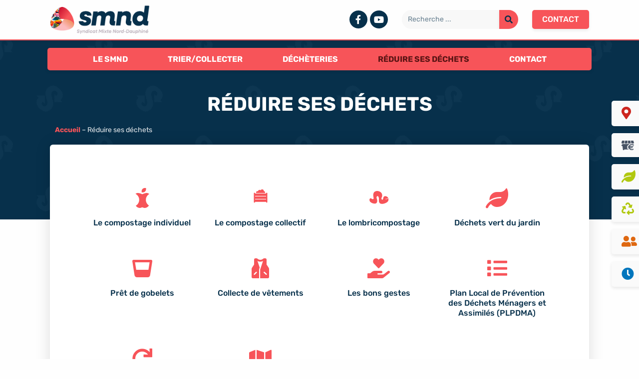

--- FILE ---
content_type: text/html; charset=UTF-8
request_url: https://smnd.fr/reduire-ses-dechets/
body_size: 27154
content:
<!doctype html>
<html lang="fr-FR" prefix="og: https://ogp.me/ns#">
<head><meta charset="UTF-8"><script>if(navigator.userAgent.match(/MSIE|Internet Explorer/i)||navigator.userAgent.match(/Trident\/7\..*?rv:11/i)){var href=document.location.href;if(!href.match(/[?&]nowprocket/)){if(href.indexOf("?")==-1){if(href.indexOf("#")==-1){document.location.href=href+"?nowprocket=1"}else{document.location.href=href.replace("#","?nowprocket=1#")}}else{if(href.indexOf("#")==-1){document.location.href=href+"&nowprocket=1"}else{document.location.href=href.replace("#","&nowprocket=1#")}}}}</script><script>class RocketLazyLoadScripts{constructor(){this.triggerEvents=["keydown","mousedown","mousemove","touchmove","touchstart","touchend","wheel"],this.userEventHandler=this._triggerListener.bind(this),this.touchStartHandler=this._onTouchStart.bind(this),this.touchMoveHandler=this._onTouchMove.bind(this),this.touchEndHandler=this._onTouchEnd.bind(this),this.clickHandler=this._onClick.bind(this),this.interceptedClicks=[],window.addEventListener("pageshow",(e=>{this.persisted=e.persisted})),window.addEventListener("DOMContentLoaded",(()=>{this._preconnect3rdParties()})),this.delayedScripts={normal:[],async:[],defer:[]},this.allJQueries=[]}_addUserInteractionListener(e){document.hidden?e._triggerListener():(this.triggerEvents.forEach((t=>window.addEventListener(t,e.userEventHandler,{passive:!0}))),window.addEventListener("touchstart",e.touchStartHandler,{passive:!0}),window.addEventListener("mousedown",e.touchStartHandler),document.addEventListener("visibilitychange",e.userEventHandler))}_removeUserInteractionListener(){this.triggerEvents.forEach((e=>window.removeEventListener(e,this.userEventHandler,{passive:!0}))),document.removeEventListener("visibilitychange",this.userEventHandler)}_onTouchStart(e){"HTML"!==e.target.tagName&&(window.addEventListener("touchend",this.touchEndHandler),window.addEventListener("mouseup",this.touchEndHandler),window.addEventListener("touchmove",this.touchMoveHandler,{passive:!0}),window.addEventListener("mousemove",this.touchMoveHandler),e.target.addEventListener("click",this.clickHandler),this._renameDOMAttribute(e.target,"onclick","rocket-onclick"))}_onTouchMove(e){window.removeEventListener("touchend",this.touchEndHandler),window.removeEventListener("mouseup",this.touchEndHandler),window.removeEventListener("touchmove",this.touchMoveHandler,{passive:!0}),window.removeEventListener("mousemove",this.touchMoveHandler),e.target.removeEventListener("click",this.clickHandler),this._renameDOMAttribute(e.target,"rocket-onclick","onclick")}_onTouchEnd(e){window.removeEventListener("touchend",this.touchEndHandler),window.removeEventListener("mouseup",this.touchEndHandler),window.removeEventListener("touchmove",this.touchMoveHandler,{passive:!0}),window.removeEventListener("mousemove",this.touchMoveHandler)}_onClick(e){e.target.removeEventListener("click",this.clickHandler),this._renameDOMAttribute(e.target,"rocket-onclick","onclick"),this.interceptedClicks.push(e),e.preventDefault(),e.stopPropagation(),e.stopImmediatePropagation()}_replayClicks(){window.removeEventListener("touchstart",this.touchStartHandler,{passive:!0}),window.removeEventListener("mousedown",this.touchStartHandler),this.interceptedClicks.forEach((e=>{e.target.dispatchEvent(new MouseEvent("click",{view:e.view,bubbles:!0,cancelable:!0}))}))}_renameDOMAttribute(e,t,n){e.hasAttribute&&e.hasAttribute(t)&&(event.target.setAttribute(n,event.target.getAttribute(t)),event.target.removeAttribute(t))}_triggerListener(){this._removeUserInteractionListener(this),"loading"===document.readyState?document.addEventListener("DOMContentLoaded",this._loadEverythingNow.bind(this)):this._loadEverythingNow()}_preconnect3rdParties(){let e=[];document.querySelectorAll("script[type=rocketlazyloadscript]").forEach((t=>{if(t.hasAttribute("src")){const n=new URL(t.src).origin;n!==location.origin&&e.push({src:n,crossOrigin:t.crossOrigin||"module"===t.getAttribute("data-rocket-type")})}})),e=[...new Map(e.map((e=>[JSON.stringify(e),e]))).values()],this._batchInjectResourceHints(e,"preconnect")}async _loadEverythingNow(){this.lastBreath=Date.now(),this._delayEventListeners(),this._delayJQueryReady(this),this._handleDocumentWrite(),this._registerAllDelayedScripts(),this._preloadAllScripts(),await this._loadScriptsFromList(this.delayedScripts.normal),await this._loadScriptsFromList(this.delayedScripts.defer),await this._loadScriptsFromList(this.delayedScripts.async);try{await this._triggerDOMContentLoaded(),await this._triggerWindowLoad()}catch(e){}window.dispatchEvent(new Event("rocket-allScriptsLoaded")),this._replayClicks()}_registerAllDelayedScripts(){document.querySelectorAll("script[type=rocketlazyloadscript]").forEach((e=>{e.hasAttribute("src")?e.hasAttribute("async")&&!1!==e.async?this.delayedScripts.async.push(e):e.hasAttribute("defer")&&!1!==e.defer||"module"===e.getAttribute("data-rocket-type")?this.delayedScripts.defer.push(e):this.delayedScripts.normal.push(e):this.delayedScripts.normal.push(e)}))}async _transformScript(e){return await this._littleBreath(),new Promise((t=>{const n=document.createElement("script");[...e.attributes].forEach((e=>{let t=e.nodeName;"type"!==t&&("data-rocket-type"===t&&(t="type"),n.setAttribute(t,e.nodeValue))})),e.hasAttribute("src")?(n.addEventListener("load",t),n.addEventListener("error",t)):(n.text=e.text,t());try{e.parentNode.replaceChild(n,e)}catch(e){t()}}))}async _loadScriptsFromList(e){const t=e.shift();return t?(await this._transformScript(t),this._loadScriptsFromList(e)):Promise.resolve()}_preloadAllScripts(){this._batchInjectResourceHints([...this.delayedScripts.normal,...this.delayedScripts.defer,...this.delayedScripts.async],"preload")}_batchInjectResourceHints(e,t){var n=document.createDocumentFragment();e.forEach((e=>{if(e.src){const i=document.createElement("link");i.href=e.src,i.rel=t,"preconnect"!==t&&(i.as="script"),e.getAttribute&&"module"===e.getAttribute("data-rocket-type")&&(i.crossOrigin=!0),e.crossOrigin&&(i.crossOrigin=e.crossOrigin),n.appendChild(i)}})),document.head.appendChild(n)}_delayEventListeners(){let e={};function t(t,n){!function(t){function n(n){return e[t].eventsToRewrite.indexOf(n)>=0?"rocket-"+n:n}e[t]||(e[t]={originalFunctions:{add:t.addEventListener,remove:t.removeEventListener},eventsToRewrite:[]},t.addEventListener=function(){arguments[0]=n(arguments[0]),e[t].originalFunctions.add.apply(t,arguments)},t.removeEventListener=function(){arguments[0]=n(arguments[0]),e[t].originalFunctions.remove.apply(t,arguments)})}(t),e[t].eventsToRewrite.push(n)}function n(e,t){let n=e[t];Object.defineProperty(e,t,{get:()=>n||function(){},set(i){e["rocket"+t]=n=i}})}t(document,"DOMContentLoaded"),t(window,"DOMContentLoaded"),t(window,"load"),t(window,"pageshow"),t(document,"readystatechange"),n(document,"onreadystatechange"),n(window,"onload"),n(window,"onpageshow")}_delayJQueryReady(e){let t=window.jQuery;Object.defineProperty(window,"jQuery",{get:()=>t,set(n){if(n&&n.fn&&!e.allJQueries.includes(n)){n.fn.ready=n.fn.init.prototype.ready=function(t){e.domReadyFired?t.bind(document)(n):document.addEventListener("rocket-DOMContentLoaded",(()=>t.bind(document)(n)))};const t=n.fn.on;n.fn.on=n.fn.init.prototype.on=function(){if(this[0]===window){function e(e){return e.split(" ").map((e=>"load"===e||0===e.indexOf("load.")?"rocket-jquery-load":e)).join(" ")}"string"==typeof arguments[0]||arguments[0]instanceof String?arguments[0]=e(arguments[0]):"object"==typeof arguments[0]&&Object.keys(arguments[0]).forEach((t=>{delete Object.assign(arguments[0],{[e(t)]:arguments[0][t]})[t]}))}return t.apply(this,arguments),this},e.allJQueries.push(n)}t=n}})}async _triggerDOMContentLoaded(){this.domReadyFired=!0,await this._littleBreath(),document.dispatchEvent(new Event("rocket-DOMContentLoaded")),await this._littleBreath(),window.dispatchEvent(new Event("rocket-DOMContentLoaded")),await this._littleBreath(),document.dispatchEvent(new Event("rocket-readystatechange")),await this._littleBreath(),document.rocketonreadystatechange&&document.rocketonreadystatechange()}async _triggerWindowLoad(){await this._littleBreath(),window.dispatchEvent(new Event("rocket-load")),await this._littleBreath(),window.rocketonload&&window.rocketonload(),await this._littleBreath(),this.allJQueries.forEach((e=>e(window).trigger("rocket-jquery-load"))),await this._littleBreath();const e=new Event("rocket-pageshow");e.persisted=this.persisted,window.dispatchEvent(e),await this._littleBreath(),window.rocketonpageshow&&window.rocketonpageshow({persisted:this.persisted})}_handleDocumentWrite(){const e=new Map;document.write=document.writeln=function(t){const n=document.currentScript,i=document.createRange(),r=n.parentElement;let o=e.get(n);void 0===o&&(o=n.nextSibling,e.set(n,o));const s=document.createDocumentFragment();i.setStart(s,0),s.appendChild(i.createContextualFragment(t)),r.insertBefore(s,o)}}async _littleBreath(){Date.now()-this.lastBreath>45&&(await this._requestAnimFrame(),this.lastBreath=Date.now())}async _requestAnimFrame(){return document.hidden?new Promise((e=>setTimeout(e))):new Promise((e=>requestAnimationFrame(e)))}static run(){const e=new RocketLazyLoadScripts;e._addUserInteractionListener(e)}}RocketLazyLoadScripts.run();</script>
	
		<meta name="viewport" content="width=device-width, initial-scale=1">
	<link rel="profile" href="https://gmpg.org/xfn/11">
	
<!-- SEO par Rank Math - https://s.rankmath.com/home -->
<title>Réduire ses déchets - SMND</title><link rel="preload" as="style" href="https://fonts.googleapis.com/css?family=Rubik%3A100%2C100italic%2C200%2C200italic%2C300%2C300italic%2C400%2C400italic%2C500%2C500italic%2C600%2C600italic%2C700%2C700italic%2C800%2C800italic%2C900%2C900italic%7CCaveat%3A100%2C100italic%2C200%2C200italic%2C300%2C300italic%2C400%2C400italic%2C500%2C500italic%2C600%2C600italic%2C700%2C700italic%2C800%2C800italic%2C900%2C900italic%7CRoboto%3A100%2C100italic%2C200%2C200italic%2C300%2C300italic%2C400%2C400italic%2C500%2C500italic%2C600%2C600italic%2C700%2C700italic%2C800%2C800italic%2C900%2C900italic%7CLato%3A100%2C100italic%2C200%2C200italic%2C300%2C300italic%2C400%2C400italic%2C500%2C500italic%2C600%2C600italic%2C700%2C700italic%2C800%2C800italic%2C900%2C900italic&#038;display=swap" /><link rel="stylesheet" href="https://fonts.googleapis.com/css?family=Rubik%3A100%2C100italic%2C200%2C200italic%2C300%2C300italic%2C400%2C400italic%2C500%2C500italic%2C600%2C600italic%2C700%2C700italic%2C800%2C800italic%2C900%2C900italic%7CCaveat%3A100%2C100italic%2C200%2C200italic%2C300%2C300italic%2C400%2C400italic%2C500%2C500italic%2C600%2C600italic%2C700%2C700italic%2C800%2C800italic%2C900%2C900italic%7CRoboto%3A100%2C100italic%2C200%2C200italic%2C300%2C300italic%2C400%2C400italic%2C500%2C500italic%2C600%2C600italic%2C700%2C700italic%2C800%2C800italic%2C900%2C900italic%7CLato%3A100%2C100italic%2C200%2C200italic%2C300%2C300italic%2C400%2C400italic%2C500%2C500italic%2C600%2C600italic%2C700%2C700italic%2C800%2C800italic%2C900%2C900italic&#038;display=swap" media="print" onload="this.media='all'" /><noscript><link rel="stylesheet" href="https://fonts.googleapis.com/css?family=Rubik%3A100%2C100italic%2C200%2C200italic%2C300%2C300italic%2C400%2C400italic%2C500%2C500italic%2C600%2C600italic%2C700%2C700italic%2C800%2C800italic%2C900%2C900italic%7CCaveat%3A100%2C100italic%2C200%2C200italic%2C300%2C300italic%2C400%2C400italic%2C500%2C500italic%2C600%2C600italic%2C700%2C700italic%2C800%2C800italic%2C900%2C900italic%7CRoboto%3A100%2C100italic%2C200%2C200italic%2C300%2C300italic%2C400%2C400italic%2C500%2C500italic%2C600%2C600italic%2C700%2C700italic%2C800%2C800italic%2C900%2C900italic%7CLato%3A100%2C100italic%2C200%2C200italic%2C300%2C300italic%2C400%2C400italic%2C500%2C500italic%2C600%2C600italic%2C700%2C700italic%2C800%2C800italic%2C900%2C900italic&#038;display=swap" /></noscript>
<meta name="robots" content="index, follow, max-snippet:-1, max-video-preview:-1, max-image-preview:large"/>
<link rel="canonical" href="https://smnd.fr/reduire-ses-dechets/" />
<meta property="og:locale" content="fr_FR" />
<meta property="og:type" content="article" />
<meta property="og:title" content="Réduire ses déchets - SMND" />
<meta property="og:description" content="Consultation publique du projet de PLPDMA Le compostage individuel Le compostage collectif Le lombricompostage Déchets vert du jardin Sensibilisation Prêt de gobelets Collecte de vêtements Les bons gestes Plan Local de Prévention des Déchets Ménagers et Assimilés (PLPDMA) Caisson de réemploi : donner plutôt que jeter Réemploi et réparationcarte des acteurs" />
<meta property="og:url" content="https://smnd.fr/reduire-ses-dechets/" />
<meta property="og:site_name" content="SMND" />
<meta property="og:updated_time" content="2025-07-03T11:17:41+02:00" />
<meta property="article:published_time" content="2021-10-19T11:16:58+02:00" />
<meta property="article:modified_time" content="2025-07-03T11:17:41+02:00" />
<meta name="twitter:card" content="summary_large_image" />
<meta name="twitter:title" content="Réduire ses déchets - SMND" />
<meta name="twitter:description" content="Consultation publique du projet de PLPDMA Le compostage individuel Le compostage collectif Le lombricompostage Déchets vert du jardin Sensibilisation Prêt de gobelets Collecte de vêtements Les bons gestes Plan Local de Prévention des Déchets Ménagers et Assimilés (PLPDMA) Caisson de réemploi : donner plutôt que jeter Réemploi et réparationcarte des acteurs" />
<meta name="twitter:label1" content="Temps de lecture" />
<meta name="twitter:data1" content="Moins d’une minute" />
<script type="application/ld+json" class="rank-math-schema">{"@context":"https://schema.org","@graph":[{"@type":["Person","Organization"],"@id":"https://smnd.fr/#person","name":"SMND","logo":{"@type":"ImageObject","@id":"https://smnd.fr/#logo","url":"https://smnd.fr/wp-content/uploads/2020/03/smnd-logo-couleur-150x147.png","contentUrl":"https://smnd.fr/wp-content/uploads/2020/03/smnd-logo-couleur-150x147.png","caption":"SMND","inLanguage":"fr-FR"}},{"@type":"WebSite","@id":"https://smnd.fr/#website","url":"https://smnd.fr","name":"SMND","publisher":{"@id":"https://smnd.fr/#person"},"inLanguage":"fr-FR"},{"@type":"BreadcrumbList","@id":"https://smnd.fr/reduire-ses-dechets/#breadcrumb","itemListElement":[{"@type":"ListItem","position":"1","item":{"@id":"https://smnd.fr","name":"Accueil"}},{"@type":"ListItem","position":"2","item":{"@id":"https://smnd.fr/reduire-ses-dechets/","name":"R\u00e9duire ses d\u00e9chets"}}]},{"@type":"WebPage","@id":"https://smnd.fr/reduire-ses-dechets/#webpage","url":"https://smnd.fr/reduire-ses-dechets/","name":"R\u00e9duire ses d\u00e9chets - SMND","datePublished":"2021-10-19T11:16:58+02:00","dateModified":"2025-07-03T11:17:41+02:00","isPartOf":{"@id":"https://smnd.fr/#website"},"inLanguage":"fr-FR","breadcrumb":{"@id":"https://smnd.fr/reduire-ses-dechets/#breadcrumb"}},{"@type":"Person","@id":"https://smnd.fr/reduire-ses-dechets/#author","name":"communication","image":{"@type":"ImageObject","@id":"https://secure.gravatar.com/avatar/1359236ca28691ab21f75b6527c0d9b6?s=96&amp;d=mm&amp;r=g","url":"https://secure.gravatar.com/avatar/1359236ca28691ab21f75b6527c0d9b6?s=96&amp;d=mm&amp;r=g","caption":"communication","inLanguage":"fr-FR"}},{"@type":"Article","headline":"R\u00e9duire ses d\u00e9chets - SMND","keywords":"r\u00e9duire ses d\u00e9chets","datePublished":"2021-10-19T11:16:58+02:00","dateModified":"2025-07-03T11:17:41+02:00","author":{"@id":"https://smnd.fr/reduire-ses-dechets/#author"},"publisher":{"@id":"https://smnd.fr/#person"},"description":" Consultation publique du projet de PLPDMA Le compostage individuel Le compostage collectif Le lombricompostage D\u00e9chets vert du jardin Sensibilisation Pr\u00eat de gobelets Collecte de v\u00eatements Les bons gestes Plan Local de Pr\u00e9vention des D\u00e9chets M\u00e9nagers et Assimil\u00e9s (PLPDMA) Caisson de r\u00e9emploi : donner plut\u00f4t que jeter R\u00e9emploi et r\u00e9parationcarte des acteurs ","name":"R\u00e9duire ses d\u00e9chets - SMND","@id":"https://smnd.fr/reduire-ses-dechets/#richSnippet","isPartOf":{"@id":"https://smnd.fr/reduire-ses-dechets/#webpage"},"inLanguage":"fr-FR","mainEntityOfPage":{"@id":"https://smnd.fr/reduire-ses-dechets/#webpage"}}]}</script>
<!-- /Extension Rank Math WordPress SEO -->

<link rel='dns-prefetch' href='//www.googletagmanager.com' />
<link href='https://fonts.gstatic.com' crossorigin rel='preconnect' />
<link rel="alternate" type="application/rss+xml" title="SMND &raquo; Flux" href="https://smnd.fr/feed/" />
<style>
img.wp-smiley,
img.emoji {
	display: inline !important;
	border: none !important;
	box-shadow: none !important;
	height: 1em !important;
	width: 1em !important;
	margin: 0 0.07em !important;
	vertical-align: -0.1em !important;
	background: none !important;
	padding: 0 !important;
}
</style>
	<link rel='stylesheet' id='acy_front_messages_css-css' href='https://smnd.fr/wp-content/plugins/acymailing/media/css/front/messages.min.css?v=1718025405&#038;ver=6.2.8' media='all' />
<link rel='stylesheet' id='wp-block-library-css' href='https://smnd.fr/wp-includes/css/dist/block-library/style.min.css?ver=6.2.8' media='all' />
<link rel='stylesheet' id='classic-theme-styles-css' href='https://smnd.fr/wp-includes/css/classic-themes.min.css?ver=6.2.8' media='all' />
<style id='global-styles-inline-css'>
body{--wp--preset--color--black: #000000;--wp--preset--color--cyan-bluish-gray: #abb8c3;--wp--preset--color--white: #ffffff;--wp--preset--color--pale-pink: #f78da7;--wp--preset--color--vivid-red: #cf2e2e;--wp--preset--color--luminous-vivid-orange: #ff6900;--wp--preset--color--luminous-vivid-amber: #fcb900;--wp--preset--color--light-green-cyan: #7bdcb5;--wp--preset--color--vivid-green-cyan: #00d084;--wp--preset--color--pale-cyan-blue: #8ed1fc;--wp--preset--color--vivid-cyan-blue: #0693e3;--wp--preset--color--vivid-purple: #9b51e0;--wp--preset--gradient--vivid-cyan-blue-to-vivid-purple: linear-gradient(135deg,rgba(6,147,227,1) 0%,rgb(155,81,224) 100%);--wp--preset--gradient--light-green-cyan-to-vivid-green-cyan: linear-gradient(135deg,rgb(122,220,180) 0%,rgb(0,208,130) 100%);--wp--preset--gradient--luminous-vivid-amber-to-luminous-vivid-orange: linear-gradient(135deg,rgba(252,185,0,1) 0%,rgba(255,105,0,1) 100%);--wp--preset--gradient--luminous-vivid-orange-to-vivid-red: linear-gradient(135deg,rgba(255,105,0,1) 0%,rgb(207,46,46) 100%);--wp--preset--gradient--very-light-gray-to-cyan-bluish-gray: linear-gradient(135deg,rgb(238,238,238) 0%,rgb(169,184,195) 100%);--wp--preset--gradient--cool-to-warm-spectrum: linear-gradient(135deg,rgb(74,234,220) 0%,rgb(151,120,209) 20%,rgb(207,42,186) 40%,rgb(238,44,130) 60%,rgb(251,105,98) 80%,rgb(254,248,76) 100%);--wp--preset--gradient--blush-light-purple: linear-gradient(135deg,rgb(255,206,236) 0%,rgb(152,150,240) 100%);--wp--preset--gradient--blush-bordeaux: linear-gradient(135deg,rgb(254,205,165) 0%,rgb(254,45,45) 50%,rgb(107,0,62) 100%);--wp--preset--gradient--luminous-dusk: linear-gradient(135deg,rgb(255,203,112) 0%,rgb(199,81,192) 50%,rgb(65,88,208) 100%);--wp--preset--gradient--pale-ocean: linear-gradient(135deg,rgb(255,245,203) 0%,rgb(182,227,212) 50%,rgb(51,167,181) 100%);--wp--preset--gradient--electric-grass: linear-gradient(135deg,rgb(202,248,128) 0%,rgb(113,206,126) 100%);--wp--preset--gradient--midnight: linear-gradient(135deg,rgb(2,3,129) 0%,rgb(40,116,252) 100%);--wp--preset--duotone--dark-grayscale: url('#wp-duotone-dark-grayscale');--wp--preset--duotone--grayscale: url('#wp-duotone-grayscale');--wp--preset--duotone--purple-yellow: url('#wp-duotone-purple-yellow');--wp--preset--duotone--blue-red: url('#wp-duotone-blue-red');--wp--preset--duotone--midnight: url('#wp-duotone-midnight');--wp--preset--duotone--magenta-yellow: url('#wp-duotone-magenta-yellow');--wp--preset--duotone--purple-green: url('#wp-duotone-purple-green');--wp--preset--duotone--blue-orange: url('#wp-duotone-blue-orange');--wp--preset--font-size--small: 13px;--wp--preset--font-size--medium: 20px;--wp--preset--font-size--large: 36px;--wp--preset--font-size--x-large: 42px;--wp--preset--spacing--20: 0.44rem;--wp--preset--spacing--30: 0.67rem;--wp--preset--spacing--40: 1rem;--wp--preset--spacing--50: 1.5rem;--wp--preset--spacing--60: 2.25rem;--wp--preset--spacing--70: 3.38rem;--wp--preset--spacing--80: 5.06rem;--wp--preset--shadow--natural: 6px 6px 9px rgba(0, 0, 0, 0.2);--wp--preset--shadow--deep: 12px 12px 50px rgba(0, 0, 0, 0.4);--wp--preset--shadow--sharp: 6px 6px 0px rgba(0, 0, 0, 0.2);--wp--preset--shadow--outlined: 6px 6px 0px -3px rgba(255, 255, 255, 1), 6px 6px rgba(0, 0, 0, 1);--wp--preset--shadow--crisp: 6px 6px 0px rgba(0, 0, 0, 1);}:where(.is-layout-flex){gap: 0.5em;}body .is-layout-flow > .alignleft{float: left;margin-inline-start: 0;margin-inline-end: 2em;}body .is-layout-flow > .alignright{float: right;margin-inline-start: 2em;margin-inline-end: 0;}body .is-layout-flow > .aligncenter{margin-left: auto !important;margin-right: auto !important;}body .is-layout-constrained > .alignleft{float: left;margin-inline-start: 0;margin-inline-end: 2em;}body .is-layout-constrained > .alignright{float: right;margin-inline-start: 2em;margin-inline-end: 0;}body .is-layout-constrained > .aligncenter{margin-left: auto !important;margin-right: auto !important;}body .is-layout-constrained > :where(:not(.alignleft):not(.alignright):not(.alignfull)){max-width: var(--wp--style--global--content-size);margin-left: auto !important;margin-right: auto !important;}body .is-layout-constrained > .alignwide{max-width: var(--wp--style--global--wide-size);}body .is-layout-flex{display: flex;}body .is-layout-flex{flex-wrap: wrap;align-items: center;}body .is-layout-flex > *{margin: 0;}:where(.wp-block-columns.is-layout-flex){gap: 2em;}.has-black-color{color: var(--wp--preset--color--black) !important;}.has-cyan-bluish-gray-color{color: var(--wp--preset--color--cyan-bluish-gray) !important;}.has-white-color{color: var(--wp--preset--color--white) !important;}.has-pale-pink-color{color: var(--wp--preset--color--pale-pink) !important;}.has-vivid-red-color{color: var(--wp--preset--color--vivid-red) !important;}.has-luminous-vivid-orange-color{color: var(--wp--preset--color--luminous-vivid-orange) !important;}.has-luminous-vivid-amber-color{color: var(--wp--preset--color--luminous-vivid-amber) !important;}.has-light-green-cyan-color{color: var(--wp--preset--color--light-green-cyan) !important;}.has-vivid-green-cyan-color{color: var(--wp--preset--color--vivid-green-cyan) !important;}.has-pale-cyan-blue-color{color: var(--wp--preset--color--pale-cyan-blue) !important;}.has-vivid-cyan-blue-color{color: var(--wp--preset--color--vivid-cyan-blue) !important;}.has-vivid-purple-color{color: var(--wp--preset--color--vivid-purple) !important;}.has-black-background-color{background-color: var(--wp--preset--color--black) !important;}.has-cyan-bluish-gray-background-color{background-color: var(--wp--preset--color--cyan-bluish-gray) !important;}.has-white-background-color{background-color: var(--wp--preset--color--white) !important;}.has-pale-pink-background-color{background-color: var(--wp--preset--color--pale-pink) !important;}.has-vivid-red-background-color{background-color: var(--wp--preset--color--vivid-red) !important;}.has-luminous-vivid-orange-background-color{background-color: var(--wp--preset--color--luminous-vivid-orange) !important;}.has-luminous-vivid-amber-background-color{background-color: var(--wp--preset--color--luminous-vivid-amber) !important;}.has-light-green-cyan-background-color{background-color: var(--wp--preset--color--light-green-cyan) !important;}.has-vivid-green-cyan-background-color{background-color: var(--wp--preset--color--vivid-green-cyan) !important;}.has-pale-cyan-blue-background-color{background-color: var(--wp--preset--color--pale-cyan-blue) !important;}.has-vivid-cyan-blue-background-color{background-color: var(--wp--preset--color--vivid-cyan-blue) !important;}.has-vivid-purple-background-color{background-color: var(--wp--preset--color--vivid-purple) !important;}.has-black-border-color{border-color: var(--wp--preset--color--black) !important;}.has-cyan-bluish-gray-border-color{border-color: var(--wp--preset--color--cyan-bluish-gray) !important;}.has-white-border-color{border-color: var(--wp--preset--color--white) !important;}.has-pale-pink-border-color{border-color: var(--wp--preset--color--pale-pink) !important;}.has-vivid-red-border-color{border-color: var(--wp--preset--color--vivid-red) !important;}.has-luminous-vivid-orange-border-color{border-color: var(--wp--preset--color--luminous-vivid-orange) !important;}.has-luminous-vivid-amber-border-color{border-color: var(--wp--preset--color--luminous-vivid-amber) !important;}.has-light-green-cyan-border-color{border-color: var(--wp--preset--color--light-green-cyan) !important;}.has-vivid-green-cyan-border-color{border-color: var(--wp--preset--color--vivid-green-cyan) !important;}.has-pale-cyan-blue-border-color{border-color: var(--wp--preset--color--pale-cyan-blue) !important;}.has-vivid-cyan-blue-border-color{border-color: var(--wp--preset--color--vivid-cyan-blue) !important;}.has-vivid-purple-border-color{border-color: var(--wp--preset--color--vivid-purple) !important;}.has-vivid-cyan-blue-to-vivid-purple-gradient-background{background: var(--wp--preset--gradient--vivid-cyan-blue-to-vivid-purple) !important;}.has-light-green-cyan-to-vivid-green-cyan-gradient-background{background: var(--wp--preset--gradient--light-green-cyan-to-vivid-green-cyan) !important;}.has-luminous-vivid-amber-to-luminous-vivid-orange-gradient-background{background: var(--wp--preset--gradient--luminous-vivid-amber-to-luminous-vivid-orange) !important;}.has-luminous-vivid-orange-to-vivid-red-gradient-background{background: var(--wp--preset--gradient--luminous-vivid-orange-to-vivid-red) !important;}.has-very-light-gray-to-cyan-bluish-gray-gradient-background{background: var(--wp--preset--gradient--very-light-gray-to-cyan-bluish-gray) !important;}.has-cool-to-warm-spectrum-gradient-background{background: var(--wp--preset--gradient--cool-to-warm-spectrum) !important;}.has-blush-light-purple-gradient-background{background: var(--wp--preset--gradient--blush-light-purple) !important;}.has-blush-bordeaux-gradient-background{background: var(--wp--preset--gradient--blush-bordeaux) !important;}.has-luminous-dusk-gradient-background{background: var(--wp--preset--gradient--luminous-dusk) !important;}.has-pale-ocean-gradient-background{background: var(--wp--preset--gradient--pale-ocean) !important;}.has-electric-grass-gradient-background{background: var(--wp--preset--gradient--electric-grass) !important;}.has-midnight-gradient-background{background: var(--wp--preset--gradient--midnight) !important;}.has-small-font-size{font-size: var(--wp--preset--font-size--small) !important;}.has-medium-font-size{font-size: var(--wp--preset--font-size--medium) !important;}.has-large-font-size{font-size: var(--wp--preset--font-size--large) !important;}.has-x-large-font-size{font-size: var(--wp--preset--font-size--x-large) !important;}
.wp-block-navigation a:where(:not(.wp-element-button)){color: inherit;}
:where(.wp-block-columns.is-layout-flex){gap: 2em;}
.wp-block-pullquote{font-size: 1.5em;line-height: 1.6;}
</style>
<link rel='stylesheet' id='graphina-charts-for-elementor-public-css' href='https://smnd.fr/wp-content/plugins/graphina-elementor-charts-and-graphs/elementor/css/graphina-charts-for-elementor-public.css?ver=1.7.9' media='all' />
<link rel='stylesheet' id='graphina-charts-pro-requirement-css' href='https://smnd.fr/wp-content/plugins/graphina-elementor-charts-and-graphs/elementor/css/graphina-charts-for-elementor-pro.css?ver=1.7.9' media='all' />
<link rel='stylesheet' id='cmplz-general-css' href='https://smnd.fr/wp-content/plugins/complianz-gdpr/assets/css/cookieblocker.min.css?ver=6.3.5' media='all' />
<link rel='stylesheet' id='child-style-css' href='https://smnd.fr/wp-content/themes/smnd/dist/css/style.css?ver=1714055188' media='all' />
<link rel='stylesheet' id='hello-elementor-css' href='https://smnd.fr/wp-content/themes/hello-elementor/style.min.css?ver=2.6.1' media='all' />
<link rel='stylesheet' id='hello-elementor-theme-style-css' href='https://smnd.fr/wp-content/themes/hello-elementor/theme.min.css?ver=2.6.1' media='all' />
<link rel='stylesheet' id='dflip-icons-style-css' href='https://smnd.fr/wp-content/plugins/3d-flipbook-dflip-lite/assets/css/themify-icons.min.css?ver=1.7.33' media='all' />
<link rel='stylesheet' id='dflip-style-css' href='https://smnd.fr/wp-content/plugins/3d-flipbook-dflip-lite/assets/css/dflip.min.css?ver=1.7.33' media='all' />
<link rel='stylesheet' id='elementor-icons-css' href='https://smnd.fr/wp-content/plugins/elementor/assets/lib/eicons/css/elementor-icons.min.css?ver=5.16.0' media='all' />
<link rel='stylesheet' id='elementor-frontend-legacy-css' href='https://smnd.fr/wp-content/plugins/elementor/assets/css/frontend-legacy.min.css?ver=3.8.1' media='all' />
<link rel='stylesheet' id='elementor-frontend-css' href='https://smnd.fr/wp-content/plugins/elementor/assets/css/frontend.min.css?ver=3.8.1' media='all' />
<link rel='stylesheet' id='elementor-post-137-css' href='https://smnd.fr/wp-content/uploads/elementor/css/post-137.css?ver=1756720331' media='all' />
<link rel='stylesheet' id='elementor-pro-css' href='https://smnd.fr/wp-content/plugins/elementor-pro/assets/css/frontend.min.css?ver=3.8.2' media='all' />
<link rel='stylesheet' id='font-awesome-5-all-css' href='https://smnd.fr/wp-content/plugins/elementor/assets/lib/font-awesome/css/all.min.css?ver=3.8.1' media='all' />
<link rel='stylesheet' id='font-awesome-4-shim-css' href='https://smnd.fr/wp-content/plugins/elementor/assets/lib/font-awesome/css/v4-shims.min.css?ver=3.8.1' media='all' />
<link rel='stylesheet' id='elementor-post-535-css' href='https://smnd.fr/wp-content/uploads/elementor/css/post-535.css?ver=1756720436' media='all' />
<link rel='stylesheet' id='elementor-post-262-css' href='https://smnd.fr/wp-content/uploads/elementor/css/post-262.css?ver=1756721944' media='all' />
<link rel='stylesheet' id='elementor-post-254-css' href='https://smnd.fr/wp-content/uploads/elementor/css/post-254.css?ver=1763122169' media='all' />
<link rel='stylesheet' id='elementor-post-628-css' href='https://smnd.fr/wp-content/uploads/elementor/css/post-628.css?ver=1756720332' media='all' />
<link rel='stylesheet' id='elementor-post-2668-css' href='https://smnd.fr/wp-content/uploads/elementor/css/post-2668.css?ver=1756720332' media='all' />
<link rel='stylesheet' id='tablepress-default-css' href='https://smnd.fr/wp-content/plugins/tablepress/css/default.min.css?ver=1.14' media='all' />
<link rel='stylesheet' id='atm-carto-smnd-public-leaflet-css' href='https://smnd.fr/wp-content/plugins/atm-carto-smnd/public/css/leaflet.min.css?ver=1.8.0' media='all' />
<link rel='stylesheet' id='atm-carto-smnd-public-leaflet-markercluster-css' href='https://smnd.fr/wp-content/plugins/atm-carto-smnd/public/css/MarkerCluster.Default.css?ver=1.4.1' media='all' />
<link rel='stylesheet' id='atm-carto-smnd-public-css' href='https://smnd.fr/wp-content/plugins/atm-carto-smnd/public/css/atm-carto-smnd.min.css?ver=1.2.1' media='all' />

<link rel='stylesheet' id='elementor-icons-shared-0-css' href='https://smnd.fr/wp-content/plugins/elementor/assets/lib/font-awesome/css/fontawesome.min.css?ver=5.15.3' media='all' />
<link rel='stylesheet' id='elementor-icons-fa-regular-css' href='https://smnd.fr/wp-content/plugins/elementor/assets/lib/font-awesome/css/regular.min.css?ver=5.15.3' media='all' />
<link rel='stylesheet' id='elementor-icons-fa-solid-css' href='https://smnd.fr/wp-content/plugins/elementor/assets/lib/font-awesome/css/solid.min.css?ver=5.15.3' media='all' />
<link rel='stylesheet' id='elementor-icons-fa-brands-css' href='https://smnd.fr/wp-content/plugins/elementor/assets/lib/font-awesome/css/brands.min.css?ver=5.15.3' media='all' />
<script type="rocketlazyloadscript" id='acy_front_messages_js-js-before'>
var ACYM_AJAX_START = "https://smnd.fr/wp-admin/admin-ajax.php";
            var ACYM_AJAX_PARAMS = "?action=acymailing_router&noheader=1&nocache=1768686904";
            var ACYM_AJAX = ACYM_AJAX_START + ACYM_AJAX_PARAMS;
</script>
<script type="rocketlazyloadscript" src='https://smnd.fr/wp-content/plugins/acymailing/media/js/front/messages.min.js?v=1718025405&#038;ver=6.2.8' id='acy_front_messages_js-js'></script>
<script type="rocketlazyloadscript" src='https://smnd.fr/wp-includes/js/jquery/jquery.min.js?ver=3.6.4' id='jquery-core-js'></script>
<script type="rocketlazyloadscript" src='https://smnd.fr/wp-includes/js/jquery/jquery-migrate.min.js?ver=3.4.0' id='jquery-migrate-js'></script>
<script type="rocketlazyloadscript" src='https://smnd.fr/wp-content/plugins/graphina-elementor-charts-and-graphs/elementor/js/apexcharts.min.js?ver=1.7.9' id='apexcharts-min-js'></script>
<script id='graphina-charts-for-elementor-public-js-extra'>
var graphina_localize = {"ajaxurl":"https:\/\/smnd.fr\/wp-admin\/admin-ajax.php","nonce":"69b29fc113","graphinaAllGraphs":[],"graphinaAllGraphsOptions":[],"graphinaBlockCharts":[],"is_view_port_disable":"off","thousand_seperator":","};
</script>
<script type="rocketlazyloadscript" src='https://smnd.fr/wp-content/plugins/graphina-elementor-charts-and-graphs/elementor/js/graphina-charts-for-elementor-public.js?ver=1.7.9' id='graphina-charts-for-elementor-public-js'></script>
<script type="rocketlazyloadscript" src='https://smnd.fr/wp-content/plugins/elementor/assets/lib/font-awesome/js/v4-shims.min.js?ver=3.8.1' id='font-awesome-4-shim-js'></script>

<!-- Extrait de code de la balise Google (gtag.js) ajouté par Site Kit -->
<!-- Extrait Google Analytics ajouté par Site Kit -->
<script type="text/plain" data-service="google-analytics" data-category="statistics" src='https://www.googletagmanager.com/gtag/js?id=G-K5YY6JWMY1' id='google_gtagjs-js' async></script>
<script type="rocketlazyloadscript" id='google_gtagjs-js-after'>
window.dataLayer = window.dataLayer || [];function gtag(){dataLayer.push(arguments);}
gtag("set","linker",{"domains":["smnd.fr"]});
gtag("js", new Date());
gtag("set", "developer_id.dZTNiMT", true);
gtag("config", "G-K5YY6JWMY1");
 window._googlesitekit = window._googlesitekit || {}; window._googlesitekit.throttledEvents = []; window._googlesitekit.gtagEvent = (name, data) => { var key = JSON.stringify( { name, data } ); if ( !! window._googlesitekit.throttledEvents[ key ] ) { return; } window._googlesitekit.throttledEvents[ key ] = true; setTimeout( () => { delete window._googlesitekit.throttledEvents[ key ]; }, 5 ); gtag( "event", name, { ...data, event_source: "site-kit" } ); }; 
</script>
<link rel="https://api.w.org/" href="https://smnd.fr/wp-json/" /><link rel="alternate" type="application/json" href="https://smnd.fr/wp-json/wp/v2/pages/535" /><link rel="EditURI" type="application/rsd+xml" title="RSD" href="https://smnd.fr/xmlrpc.php?rsd" />
<link rel="wlwmanifest" type="application/wlwmanifest+xml" href="https://smnd.fr/wp-includes/wlwmanifest.xml" />
<meta name="generator" content="WordPress 6.2.8" />
<link rel='shortlink' href='https://smnd.fr/?p=535' />
<link rel="alternate" type="application/json+oembed" href="https://smnd.fr/wp-json/oembed/1.0/embed?url=https%3A%2F%2Fsmnd.fr%2Freduire-ses-dechets%2F" />
<link rel="alternate" type="text/xml+oembed" href="https://smnd.fr/wp-json/oembed/1.0/embed?url=https%3A%2F%2Fsmnd.fr%2Freduire-ses-dechets%2F&#038;format=xml" />
<meta name="generator" content="Site Kit by Google 1.164.0" /><style>.cmplz-hidden{display:none!important;}</style><script type="rocketlazyloadscript" data-cfasync="false"> var dFlipLocation = "https://smnd.fr/wp-content/plugins/3d-flipbook-dflip-lite/assets/"; var dFlipWPGlobal = {"text":{"toggleSound":"Turn on\/off Sound","toggleThumbnails":"Toggle Thumbnails","toggleOutline":"Toggle Outline\/Bookmark","previousPage":"Previous Page","nextPage":"Next Page","toggleFullscreen":"Toggle Fullscreen","zoomIn":"Zoom In","zoomOut":"Zoom Out","toggleHelp":"Toggle Help","singlePageMode":"Single Page Mode","doublePageMode":"Double Page Mode","downloadPDFFile":"Download PDF File","gotoFirstPage":"Goto First Page","gotoLastPage":"Goto Last Page","share":"Share","mailSubject":"I wanted you to see this FlipBook","mailBody":"Check out this site {{url}}","loading":"DearFlip: Loading "},"moreControls":"download,pageMode,startPage,endPage,sound","hideControls":"","scrollWheel":"true","backgroundColor":"#777","backgroundImage":"","height":"auto","paddingLeft":"20","paddingRight":"20","controlsPosition":"bottom","duration":800,"soundEnable":"true","enableDownload":"true","enableAnnotation":"false","enableAnalytics":"false","webgl":"true","hard":"none","maxTextureSize":"1600","rangeChunkSize":"524288","zoomRatio":1.5,"stiffness":3,"pageMode":"0","singlePageMode":"0","pageSize":"0","autoPlay":"false","autoPlayDuration":5000,"autoPlayStart":"false","linkTarget":"2","sharePrefix":"dearflip-"};</script>			<meta name="theme-color" content="#FEFEFE">
			<link rel="icon" href="https://smnd.fr/wp-content/uploads/2020/03/smnd-logo-couleur-signe-150x150.png" sizes="32x32" />
<link rel="icon" href="https://smnd.fr/wp-content/uploads/2020/03/smnd-logo-couleur-signe-300x298.png" sizes="192x192" />
<link rel="apple-touch-icon" href="https://smnd.fr/wp-content/uploads/2020/03/smnd-logo-couleur-signe-300x298.png" />
<meta name="msapplication-TileImage" content="https://smnd.fr/wp-content/uploads/2020/03/smnd-logo-couleur-signe.png" />
</head>
<body data-cmplz=1 class="page-template-default page page-id-535 page-parent wp-custom-logo elementor-default elementor-kit-137 elementor-page elementor-page-535 elementor-page-628">

<svg xmlns="http://www.w3.org/2000/svg" viewBox="0 0 0 0" width="0" height="0" focusable="false" role="none" style="visibility: hidden; position: absolute; left: -9999px; overflow: hidden;" ><defs><filter id="wp-duotone-dark-grayscale"><feColorMatrix color-interpolation-filters="sRGB" type="matrix" values=" .299 .587 .114 0 0 .299 .587 .114 0 0 .299 .587 .114 0 0 .299 .587 .114 0 0 " /><feComponentTransfer color-interpolation-filters="sRGB" ><feFuncR type="table" tableValues="0 0.49803921568627" /><feFuncG type="table" tableValues="0 0.49803921568627" /><feFuncB type="table" tableValues="0 0.49803921568627" /><feFuncA type="table" tableValues="1 1" /></feComponentTransfer><feComposite in2="SourceGraphic" operator="in" /></filter></defs></svg><svg xmlns="http://www.w3.org/2000/svg" viewBox="0 0 0 0" width="0" height="0" focusable="false" role="none" style="visibility: hidden; position: absolute; left: -9999px; overflow: hidden;" ><defs><filter id="wp-duotone-grayscale"><feColorMatrix color-interpolation-filters="sRGB" type="matrix" values=" .299 .587 .114 0 0 .299 .587 .114 0 0 .299 .587 .114 0 0 .299 .587 .114 0 0 " /><feComponentTransfer color-interpolation-filters="sRGB" ><feFuncR type="table" tableValues="0 1" /><feFuncG type="table" tableValues="0 1" /><feFuncB type="table" tableValues="0 1" /><feFuncA type="table" tableValues="1 1" /></feComponentTransfer><feComposite in2="SourceGraphic" operator="in" /></filter></defs></svg><svg xmlns="http://www.w3.org/2000/svg" viewBox="0 0 0 0" width="0" height="0" focusable="false" role="none" style="visibility: hidden; position: absolute; left: -9999px; overflow: hidden;" ><defs><filter id="wp-duotone-purple-yellow"><feColorMatrix color-interpolation-filters="sRGB" type="matrix" values=" .299 .587 .114 0 0 .299 .587 .114 0 0 .299 .587 .114 0 0 .299 .587 .114 0 0 " /><feComponentTransfer color-interpolation-filters="sRGB" ><feFuncR type="table" tableValues="0.54901960784314 0.98823529411765" /><feFuncG type="table" tableValues="0 1" /><feFuncB type="table" tableValues="0.71764705882353 0.25490196078431" /><feFuncA type="table" tableValues="1 1" /></feComponentTransfer><feComposite in2="SourceGraphic" operator="in" /></filter></defs></svg><svg xmlns="http://www.w3.org/2000/svg" viewBox="0 0 0 0" width="0" height="0" focusable="false" role="none" style="visibility: hidden; position: absolute; left: -9999px; overflow: hidden;" ><defs><filter id="wp-duotone-blue-red"><feColorMatrix color-interpolation-filters="sRGB" type="matrix" values=" .299 .587 .114 0 0 .299 .587 .114 0 0 .299 .587 .114 0 0 .299 .587 .114 0 0 " /><feComponentTransfer color-interpolation-filters="sRGB" ><feFuncR type="table" tableValues="0 1" /><feFuncG type="table" tableValues="0 0.27843137254902" /><feFuncB type="table" tableValues="0.5921568627451 0.27843137254902" /><feFuncA type="table" tableValues="1 1" /></feComponentTransfer><feComposite in2="SourceGraphic" operator="in" /></filter></defs></svg><svg xmlns="http://www.w3.org/2000/svg" viewBox="0 0 0 0" width="0" height="0" focusable="false" role="none" style="visibility: hidden; position: absolute; left: -9999px; overflow: hidden;" ><defs><filter id="wp-duotone-midnight"><feColorMatrix color-interpolation-filters="sRGB" type="matrix" values=" .299 .587 .114 0 0 .299 .587 .114 0 0 .299 .587 .114 0 0 .299 .587 .114 0 0 " /><feComponentTransfer color-interpolation-filters="sRGB" ><feFuncR type="table" tableValues="0 0" /><feFuncG type="table" tableValues="0 0.64705882352941" /><feFuncB type="table" tableValues="0 1" /><feFuncA type="table" tableValues="1 1" /></feComponentTransfer><feComposite in2="SourceGraphic" operator="in" /></filter></defs></svg><svg xmlns="http://www.w3.org/2000/svg" viewBox="0 0 0 0" width="0" height="0" focusable="false" role="none" style="visibility: hidden; position: absolute; left: -9999px; overflow: hidden;" ><defs><filter id="wp-duotone-magenta-yellow"><feColorMatrix color-interpolation-filters="sRGB" type="matrix" values=" .299 .587 .114 0 0 .299 .587 .114 0 0 .299 .587 .114 0 0 .299 .587 .114 0 0 " /><feComponentTransfer color-interpolation-filters="sRGB" ><feFuncR type="table" tableValues="0.78039215686275 1" /><feFuncG type="table" tableValues="0 0.94901960784314" /><feFuncB type="table" tableValues="0.35294117647059 0.47058823529412" /><feFuncA type="table" tableValues="1 1" /></feComponentTransfer><feComposite in2="SourceGraphic" operator="in" /></filter></defs></svg><svg xmlns="http://www.w3.org/2000/svg" viewBox="0 0 0 0" width="0" height="0" focusable="false" role="none" style="visibility: hidden; position: absolute; left: -9999px; overflow: hidden;" ><defs><filter id="wp-duotone-purple-green"><feColorMatrix color-interpolation-filters="sRGB" type="matrix" values=" .299 .587 .114 0 0 .299 .587 .114 0 0 .299 .587 .114 0 0 .299 .587 .114 0 0 " /><feComponentTransfer color-interpolation-filters="sRGB" ><feFuncR type="table" tableValues="0.65098039215686 0.40392156862745" /><feFuncG type="table" tableValues="0 1" /><feFuncB type="table" tableValues="0.44705882352941 0.4" /><feFuncA type="table" tableValues="1 1" /></feComponentTransfer><feComposite in2="SourceGraphic" operator="in" /></filter></defs></svg><svg xmlns="http://www.w3.org/2000/svg" viewBox="0 0 0 0" width="0" height="0" focusable="false" role="none" style="visibility: hidden; position: absolute; left: -9999px; overflow: hidden;" ><defs><filter id="wp-duotone-blue-orange"><feColorMatrix color-interpolation-filters="sRGB" type="matrix" values=" .299 .587 .114 0 0 .299 .587 .114 0 0 .299 .587 .114 0 0 .299 .587 .114 0 0 " /><feComponentTransfer color-interpolation-filters="sRGB" ><feFuncR type="table" tableValues="0.098039215686275 1" /><feFuncG type="table" tableValues="0 0.66274509803922" /><feFuncB type="table" tableValues="0.84705882352941 0.41960784313725" /><feFuncA type="table" tableValues="1 1" /></feComponentTransfer><feComposite in2="SourceGraphic" operator="in" /></filter></defs></svg>
<a class="skip-link screen-reader-text" href="#content">
	Aller au contenu</a>

		<header data-elementor-type="header" data-elementor-id="262" class="elementor elementor-262 elementor-location-header">
					<div class="elementor-section-wrap">
								<header class="elementor-section elementor-top-section elementor-element elementor-element-421c75f elementor-section-content-middle elementor-hidden-mobile elementor-section-boxed elementor-section-height-default elementor-section-height-default" data-id="421c75f" data-element_type="section" data-settings="{&quot;background_background&quot;:&quot;classic&quot;,&quot;sticky&quot;:&quot;top&quot;,&quot;sticky_on&quot;:[&quot;desktop&quot;,&quot;tablet&quot;],&quot;sticky_offset&quot;:0,&quot;sticky_effects_offset&quot;:0}">
						<div class="elementor-container elementor-column-gap-default">
							<div class="elementor-row">
					<div class="elementor-column elementor-col-50 elementor-top-column elementor-element elementor-element-8852bb6" data-id="8852bb6" data-element_type="column">
			<div class="elementor-column-wrap elementor-element-populated">
							<div class="elementor-widget-wrap">
						<div class="elementor-element elementor-element-87726fe elementor-widget__width-auto elementor-widget elementor-widget-theme-site-logo elementor-widget-image" data-id="87726fe" data-element_type="widget" data-widget_type="theme-site-logo.default">
				<div class="elementor-widget-container">
								<div class="elementor-image">
													<a href="https://smnd.fr">
							<img width="500" height="147" src="https://smnd.fr/wp-content/uploads/2020/03/smnd-logo-couleur.png" class="attachment-full size-full" alt="" loading="lazy" srcset="https://smnd.fr/wp-content/uploads/2020/03/smnd-logo-couleur.png 500w, https://smnd.fr/wp-content/uploads/2020/03/smnd-logo-couleur-300x88.png 300w" sizes="(max-width: 500px) 100vw, 500px" />								</a>
														</div>
						</div>
				</div>
						</div>
					</div>
		</div>
				<div class="elementor-column elementor-col-50 elementor-top-column elementor-element elementor-element-a557b98" data-id="a557b98" data-element_type="column">
			<div class="elementor-column-wrap elementor-element-populated">
							<div class="elementor-widget-wrap">
						<div class="elementor-element elementor-element-0b251aa elementor-shape-circle elementor-widget__width-auto elementor-grid-0 e-grid-align-center elementor-widget elementor-widget-social-icons" data-id="0b251aa" data-element_type="widget" data-widget_type="social-icons.default">
				<div class="elementor-widget-container">
					<div class="elementor-social-icons-wrapper elementor-grid">
							<span class="elementor-grid-item">
					<a class="elementor-icon elementor-social-icon elementor-social-icon-facebook-f elementor-repeater-item-71ef5f9" href="https://www.facebook.com/SMND-Syndicat-Mixte-Nord-Dauphin%C3%A9-101295032335872" target="_blank">
						<span class="elementor-screen-only">Facebook-f</span>
						<i class="fab fa-facebook-f"></i>					</a>
				</span>
							<span class="elementor-grid-item">
					<a class="elementor-icon elementor-social-icon elementor-social-icon-youtube elementor-repeater-item-77e0027" href="https://www.youtube.com/@smndsyndicatmixtenorddauph3943" target="_blank">
						<span class="elementor-screen-only">Youtube</span>
						<i class="fab fa-youtube"></i>					</a>
				</span>
					</div>
				</div>
				</div>
				<div class="elementor-element elementor-element-80cd027 elementor-widget__width-auto elementor-search-form--skin-classic elementor-search-form--button-type-icon elementor-search-form--icon-search elementor-widget elementor-widget-search-form" data-id="80cd027" data-element_type="widget" data-settings="{&quot;skin&quot;:&quot;classic&quot;}" data-widget_type="search-form.default">
				<div class="elementor-widget-container">
					<form class="elementor-search-form" role="search" action="https://smnd.fr" method="get">
									<div class="elementor-search-form__container">
								<input placeholder="Recherche ..." class="elementor-search-form__input" type="search" name="s" title="Rechercher " value="">
													<button class="elementor-search-form__submit" type="submit" title="Rechercher " aria-label="Rechercher ">
													<i aria-hidden="true" class="fas fa-search"></i>							<span class="elementor-screen-only">Rechercher </span>
											</button>
											</div>
		</form>
				</div>
				</div>
				<div class="elementor-element elementor-element-577022d elementor-widget__width-auto elementor-widget elementor-widget-button" data-id="577022d" data-element_type="widget" data-widget_type="button.default">
				<div class="elementor-widget-container">
					<div class="elementor-button-wrapper">
			<a href="https://smnd.fr/le-smnd/acces-et-contact/" class="elementor-button-link elementor-button elementor-size-sm" role="button">
						<span class="elementor-button-content-wrapper">
						<span class="elementor-button-text">Contact</span>
		</span>
					</a>
		</div>
				</div>
				</div>
						</div>
					</div>
		</div>
								</div>
					</div>
		</header>
				<section class="elementor-section elementor-top-section elementor-element elementor-element-cad4f56 elementor-hidden-mobile elementor-section-full_width elementor-section-stretched elementor-section-height-default elementor-section-height-default" data-id="cad4f56" data-element_type="section" id="menu-smnd" data-settings="{&quot;sticky&quot;:&quot;top&quot;,&quot;sticky_on&quot;:[&quot;desktop&quot;,&quot;tablet&quot;],&quot;sticky_offset&quot;:93,&quot;background_background&quot;:&quot;classic&quot;,&quot;stretch_section&quot;:&quot;section-stretched&quot;,&quot;sticky_effects_offset&quot;:0}">
						<div class="elementor-container elementor-column-gap-no">
							<div class="elementor-row">
					<div class="elementor-column elementor-col-100 elementor-top-column elementor-element elementor-element-928b886" data-id="928b886" data-element_type="column">
			<div class="elementor-column-wrap elementor-element-populated">
							<div class="elementor-widget-wrap">
						<div class="elementor-element elementor-element-e826538 elementor-nav-menu__align-center elementor-nav-menu--dropdown-mobile elementor-nav-menu__text-align-aside elementor-nav-menu--toggle elementor-nav-menu--burger elementor-widget elementor-widget-nav-menu" data-id="e826538" data-element_type="widget" data-settings="{&quot;layout&quot;:&quot;horizontal&quot;,&quot;submenu_icon&quot;:{&quot;value&quot;:&quot;&lt;i class=\&quot;fas fa-caret-down\&quot;&gt;&lt;\/i&gt;&quot;,&quot;library&quot;:&quot;fa-solid&quot;},&quot;toggle&quot;:&quot;burger&quot;}" data-widget_type="nav-menu.default">
				<div class="elementor-widget-container">
						<nav migration_allowed="1" migrated="0" class="elementor-nav-menu--main elementor-nav-menu__container elementor-nav-menu--layout-horizontal e--pointer-none">
				<ul id="menu-1-e826538" class="elementor-nav-menu"><li class="menu-item menu-item-type-post_type menu-item-object-page menu-item-has-children menu-item-881"><a href="https://smnd.fr/le-smnd-2/" class="elementor-item">Le SMND</a>
<ul class="sub-menu elementor-nav-menu--dropdown">
	<li class="menu-item menu-item-type-post_type menu-item-object-page menu-item-882"><a href="https://smnd.fr/le-smnd-2/presentation-smnd/" class="elementor-sub-item">Présentation SMND</a></li>
	<li class="menu-item menu-item-type-post_type menu-item-object-page menu-item-883"><a href="https://smnd.fr/le-smnd-2/les-elus/" class="elementor-sub-item">Les élus</a></li>
	<li class="menu-item menu-item-type-post_type menu-item-object-page menu-item-884"><a href="https://smnd.fr/le-smnd-2/les-deliberations/" class="elementor-sub-item">Les délibérations</a></li>
	<li class="menu-item menu-item-type-post_type menu-item-object-page menu-item-885"><a href="https://smnd.fr/le-smnd-2/les-rapports-activites/" class="elementor-sub-item">Les rapports d’activités</a></li>
	<li class="menu-item menu-item-type-post_type menu-item-object-page menu-item-886"><a href="https://smnd.fr/le-smnd-2/le-budget/" class="elementor-sub-item">Le budget</a></li>
	<li class="menu-item menu-item-type-post_type menu-item-object-page menu-item-887"><a href="https://smnd.fr/le-smnd-2/offres-d-emploi/" class="elementor-sub-item">Offres d’emploi</a></li>
	<li class="menu-item menu-item-type-post_type menu-item-object-page menu-item-888"><a href="https://smnd.fr/le-smnd-2/les-marches-publics/" class="elementor-sub-item">Les marchés publics</a></li>
	<li class="menu-item menu-item-type-post_type menu-item-object-page menu-item-889"><a href="https://smnd.fr/le-smnd-2/acces-et-contact/" class="elementor-sub-item">Accès et contact</a></li>
</ul>
</li>
<li class="menu-item menu-item-type-post_type menu-item-object-page menu-item-has-children menu-item-890"><a href="https://smnd.fr/trier-collecter/" class="elementor-item">Trier/Collecter</a>
<ul class="sub-menu elementor-nav-menu--dropdown">
	<li class="menu-item menu-item-type-post_type menu-item-object-page menu-item-892"><a href="https://smnd.fr/trier-collecter/ma-commune/" class="elementor-sub-item">Ma commune</a></li>
	<li class="menu-item menu-item-type-post_type menu-item-object-page menu-item-891"><a href="https://smnd.fr/trier-collecter/bacs-et-composteurs/" class="elementor-sub-item">Bacs et composteurs</a></li>
	<li class="menu-item menu-item-type-post_type menu-item-object-page menu-item-893"><a href="https://smnd.fr/trier-collecter/les-ordures-menageres/" class="elementor-sub-item">Les ordures ménagères</a></li>
	<li class="menu-item menu-item-type-post_type menu-item-object-page menu-item-894"><a href="https://smnd.fr/trier-collecter/le-tri-selectif/" class="elementor-sub-item">Le tri sélectif</a></li>
	<li class="menu-item menu-item-type-post_type menu-item-object-page menu-item-27570"><a href="https://smnd.fr/trier-collecter/collecte-des-biodechets/" class="elementor-sub-item">Collecte des biodéchets</a></li>
	<li class="menu-item menu-item-type-post_type menu-item-object-page menu-item-4886"><a href="https://smnd.fr/trier-collecter/ou-jeter-quoi/" class="elementor-sub-item">Où jeter quoi ?</a></li>
</ul>
</li>
<li class="menu-item menu-item-type-post_type menu-item-object-page menu-item-has-children menu-item-897"><a href="https://smnd.fr/decheteries/" class="elementor-item">Déchèteries</a>
<ul class="sub-menu elementor-nav-menu--dropdown">
	<li class="menu-item menu-item-type-post_type menu-item-object-page menu-item-898"><a href="https://smnd.fr/decheteries/inscription/" class="elementor-sub-item">Inscription et gestion de compte</a></li>
	<li class="menu-item menu-item-type-post_type menu-item-object-page menu-item-7866"><a href="https://smnd.fr/decheteries/questions-frequentes-v2/" class="elementor-sub-item">Questions fréquentes</a></li>
	<li class="menu-item menu-item-type-post_type menu-item-object-page menu-item-899"><a href="https://smnd.fr/decheteries/horaires-et-acces/" class="elementor-sub-item">Horaires et accès</a></li>
	<li class="menu-item menu-item-type-post_type menu-item-object-page menu-item-900"><a href="https://smnd.fr/decheteries/consignes-de-depot/" class="elementor-sub-item">Consignes de dépôt</a></li>
</ul>
</li>
<li class="menu-item menu-item-type-post_type menu-item-object-page current-menu-item page_item page-item-535 current_page_item menu-item-has-children menu-item-902"><a href="https://smnd.fr/reduire-ses-dechets/" aria-current="page" class="elementor-item elementor-item-active">Réduire ses déchets</a>
<ul class="sub-menu elementor-nav-menu--dropdown">
	<li class="menu-item menu-item-type-post_type menu-item-object-page menu-item-903"><a href="https://smnd.fr/reduire-ses-dechets/le-compostage/" class="elementor-sub-item">Le compostage individuel</a></li>
	<li class="menu-item menu-item-type-post_type menu-item-object-page menu-item-15542"><a href="https://smnd.fr/reduire-ses-dechets/le-compostage-collectif/" class="elementor-sub-item">Le compostage collectif</a></li>
	<li class="menu-item menu-item-type-post_type menu-item-object-page menu-item-15191"><a href="https://smnd.fr/reduire-ses-dechets/le-lombricompostage/" class="elementor-sub-item">Le lombricompostage</a></li>
	<li class="menu-item menu-item-type-post_type menu-item-object-page menu-item-904"><a href="https://smnd.fr/reduire-ses-dechets/dechets-verts-du-jardin/" class="elementor-sub-item">Déchets verts du jardin</a></li>
	<li class="menu-item menu-item-type-post_type menu-item-object-page menu-item-906"><a href="https://smnd.fr/reduire-ses-dechets/prets-de-gobelets/" class="elementor-sub-item">Prêts de gobelets</a></li>
	<li class="menu-item menu-item-type-post_type menu-item-object-page menu-item-907"><a href="https://smnd.fr/reduire-ses-dechets/collecte-des-vetements/" class="elementor-sub-item">Collecte des vêtements</a></li>
	<li class="menu-item menu-item-type-post_type menu-item-object-page menu-item-908"><a href="https://smnd.fr/reduire-ses-dechets/les-bons-gestes/" class="elementor-sub-item">Les bons gestes</a></li>
	<li class="menu-item menu-item-type-post_type menu-item-object-page menu-item-13323"><a href="https://smnd.fr/reduire-ses-dechets/plan-local-de-prevention-des-dechets-menagers-et-assimiles-plpdma/" class="elementor-sub-item">Programme Local de Prévention des Déchets Ménagers et Assimilés (PLPDMA)</a></li>
	<li class="menu-item menu-item-type-post_type menu-item-object-page menu-item-28299"><a href="https://smnd.fr/reduire-ses-dechets/caisson-de-reemploi-donner-plutot-que-jeter/" class="elementor-sub-item">Caisson de réemploi : donner plutôt que jeter</a></li>
	<li class="menu-item menu-item-type-post_type menu-item-object-page menu-item-28754"><a href="https://smnd.fr/reduire-ses-dechets/reemploi-et-reparation-carte-des-acteurs/" class="elementor-sub-item">Réemploi et réparation – carte des acteurs</a></li>
</ul>
</li>
<li class="menu-item menu-item-type-post_type menu-item-object-page menu-item-921"><a href="https://smnd.fr/le-smnd-2/acces-et-contact/" class="elementor-item">Contact</a></li>
</ul>			</nav>
					<div class="elementor-menu-toggle" role="button" tabindex="0" aria-label="Permuter le menu" aria-expanded="false">
			<i aria-hidden="true" role="presentation" class="elementor-menu-toggle__icon--open eicon-menu-bar"></i><i aria-hidden="true" role="presentation" class="elementor-menu-toggle__icon--close eicon-close"></i>			<span class="elementor-screen-only">Menu</span>
		</div>
			<nav class="elementor-nav-menu--dropdown elementor-nav-menu__container" aria-hidden="true">
				<ul id="menu-2-e826538" class="elementor-nav-menu"><li class="menu-item menu-item-type-post_type menu-item-object-page menu-item-has-children menu-item-881"><a href="https://smnd.fr/le-smnd-2/" class="elementor-item" tabindex="-1">Le SMND</a>
<ul class="sub-menu elementor-nav-menu--dropdown">
	<li class="menu-item menu-item-type-post_type menu-item-object-page menu-item-882"><a href="https://smnd.fr/le-smnd-2/presentation-smnd/" class="elementor-sub-item" tabindex="-1">Présentation SMND</a></li>
	<li class="menu-item menu-item-type-post_type menu-item-object-page menu-item-883"><a href="https://smnd.fr/le-smnd-2/les-elus/" class="elementor-sub-item" tabindex="-1">Les élus</a></li>
	<li class="menu-item menu-item-type-post_type menu-item-object-page menu-item-884"><a href="https://smnd.fr/le-smnd-2/les-deliberations/" class="elementor-sub-item" tabindex="-1">Les délibérations</a></li>
	<li class="menu-item menu-item-type-post_type menu-item-object-page menu-item-885"><a href="https://smnd.fr/le-smnd-2/les-rapports-activites/" class="elementor-sub-item" tabindex="-1">Les rapports d’activités</a></li>
	<li class="menu-item menu-item-type-post_type menu-item-object-page menu-item-886"><a href="https://smnd.fr/le-smnd-2/le-budget/" class="elementor-sub-item" tabindex="-1">Le budget</a></li>
	<li class="menu-item menu-item-type-post_type menu-item-object-page menu-item-887"><a href="https://smnd.fr/le-smnd-2/offres-d-emploi/" class="elementor-sub-item" tabindex="-1">Offres d’emploi</a></li>
	<li class="menu-item menu-item-type-post_type menu-item-object-page menu-item-888"><a href="https://smnd.fr/le-smnd-2/les-marches-publics/" class="elementor-sub-item" tabindex="-1">Les marchés publics</a></li>
	<li class="menu-item menu-item-type-post_type menu-item-object-page menu-item-889"><a href="https://smnd.fr/le-smnd-2/acces-et-contact/" class="elementor-sub-item" tabindex="-1">Accès et contact</a></li>
</ul>
</li>
<li class="menu-item menu-item-type-post_type menu-item-object-page menu-item-has-children menu-item-890"><a href="https://smnd.fr/trier-collecter/" class="elementor-item" tabindex="-1">Trier/Collecter</a>
<ul class="sub-menu elementor-nav-menu--dropdown">
	<li class="menu-item menu-item-type-post_type menu-item-object-page menu-item-892"><a href="https://smnd.fr/trier-collecter/ma-commune/" class="elementor-sub-item" tabindex="-1">Ma commune</a></li>
	<li class="menu-item menu-item-type-post_type menu-item-object-page menu-item-891"><a href="https://smnd.fr/trier-collecter/bacs-et-composteurs/" class="elementor-sub-item" tabindex="-1">Bacs et composteurs</a></li>
	<li class="menu-item menu-item-type-post_type menu-item-object-page menu-item-893"><a href="https://smnd.fr/trier-collecter/les-ordures-menageres/" class="elementor-sub-item" tabindex="-1">Les ordures ménagères</a></li>
	<li class="menu-item menu-item-type-post_type menu-item-object-page menu-item-894"><a href="https://smnd.fr/trier-collecter/le-tri-selectif/" class="elementor-sub-item" tabindex="-1">Le tri sélectif</a></li>
	<li class="menu-item menu-item-type-post_type menu-item-object-page menu-item-27570"><a href="https://smnd.fr/trier-collecter/collecte-des-biodechets/" class="elementor-sub-item" tabindex="-1">Collecte des biodéchets</a></li>
	<li class="menu-item menu-item-type-post_type menu-item-object-page menu-item-4886"><a href="https://smnd.fr/trier-collecter/ou-jeter-quoi/" class="elementor-sub-item" tabindex="-1">Où jeter quoi ?</a></li>
</ul>
</li>
<li class="menu-item menu-item-type-post_type menu-item-object-page menu-item-has-children menu-item-897"><a href="https://smnd.fr/decheteries/" class="elementor-item" tabindex="-1">Déchèteries</a>
<ul class="sub-menu elementor-nav-menu--dropdown">
	<li class="menu-item menu-item-type-post_type menu-item-object-page menu-item-898"><a href="https://smnd.fr/decheteries/inscription/" class="elementor-sub-item" tabindex="-1">Inscription et gestion de compte</a></li>
	<li class="menu-item menu-item-type-post_type menu-item-object-page menu-item-7866"><a href="https://smnd.fr/decheteries/questions-frequentes-v2/" class="elementor-sub-item" tabindex="-1">Questions fréquentes</a></li>
	<li class="menu-item menu-item-type-post_type menu-item-object-page menu-item-899"><a href="https://smnd.fr/decheteries/horaires-et-acces/" class="elementor-sub-item" tabindex="-1">Horaires et accès</a></li>
	<li class="menu-item menu-item-type-post_type menu-item-object-page menu-item-900"><a href="https://smnd.fr/decheteries/consignes-de-depot/" class="elementor-sub-item" tabindex="-1">Consignes de dépôt</a></li>
</ul>
</li>
<li class="menu-item menu-item-type-post_type menu-item-object-page current-menu-item page_item page-item-535 current_page_item menu-item-has-children menu-item-902"><a href="https://smnd.fr/reduire-ses-dechets/" aria-current="page" class="elementor-item elementor-item-active" tabindex="-1">Réduire ses déchets</a>
<ul class="sub-menu elementor-nav-menu--dropdown">
	<li class="menu-item menu-item-type-post_type menu-item-object-page menu-item-903"><a href="https://smnd.fr/reduire-ses-dechets/le-compostage/" class="elementor-sub-item" tabindex="-1">Le compostage individuel</a></li>
	<li class="menu-item menu-item-type-post_type menu-item-object-page menu-item-15542"><a href="https://smnd.fr/reduire-ses-dechets/le-compostage-collectif/" class="elementor-sub-item" tabindex="-1">Le compostage collectif</a></li>
	<li class="menu-item menu-item-type-post_type menu-item-object-page menu-item-15191"><a href="https://smnd.fr/reduire-ses-dechets/le-lombricompostage/" class="elementor-sub-item" tabindex="-1">Le lombricompostage</a></li>
	<li class="menu-item menu-item-type-post_type menu-item-object-page menu-item-904"><a href="https://smnd.fr/reduire-ses-dechets/dechets-verts-du-jardin/" class="elementor-sub-item" tabindex="-1">Déchets verts du jardin</a></li>
	<li class="menu-item menu-item-type-post_type menu-item-object-page menu-item-906"><a href="https://smnd.fr/reduire-ses-dechets/prets-de-gobelets/" class="elementor-sub-item" tabindex="-1">Prêts de gobelets</a></li>
	<li class="menu-item menu-item-type-post_type menu-item-object-page menu-item-907"><a href="https://smnd.fr/reduire-ses-dechets/collecte-des-vetements/" class="elementor-sub-item" tabindex="-1">Collecte des vêtements</a></li>
	<li class="menu-item menu-item-type-post_type menu-item-object-page menu-item-908"><a href="https://smnd.fr/reduire-ses-dechets/les-bons-gestes/" class="elementor-sub-item" tabindex="-1">Les bons gestes</a></li>
	<li class="menu-item menu-item-type-post_type menu-item-object-page menu-item-13323"><a href="https://smnd.fr/reduire-ses-dechets/plan-local-de-prevention-des-dechets-menagers-et-assimiles-plpdma/" class="elementor-sub-item" tabindex="-1">Programme Local de Prévention des Déchets Ménagers et Assimilés (PLPDMA)</a></li>
	<li class="menu-item menu-item-type-post_type menu-item-object-page menu-item-28299"><a href="https://smnd.fr/reduire-ses-dechets/caisson-de-reemploi-donner-plutot-que-jeter/" class="elementor-sub-item" tabindex="-1">Caisson de réemploi : donner plutôt que jeter</a></li>
	<li class="menu-item menu-item-type-post_type menu-item-object-page menu-item-28754"><a href="https://smnd.fr/reduire-ses-dechets/reemploi-et-reparation-carte-des-acteurs/" class="elementor-sub-item" tabindex="-1">Réemploi et réparation – carte des acteurs</a></li>
</ul>
</li>
<li class="menu-item menu-item-type-post_type menu-item-object-page menu-item-921"><a href="https://smnd.fr/le-smnd-2/acces-et-contact/" class="elementor-item" tabindex="-1">Contact</a></li>
</ul>			</nav>
				</div>
				</div>
						</div>
					</div>
		</div>
								</div>
					</div>
		</section>
				<section class="elementor-section elementor-top-section elementor-element elementor-element-80cb411 elementor-hidden-desktop elementor-hidden-tablet elementor-section-boxed elementor-section-height-default elementor-section-height-default" data-id="80cb411" data-element_type="section" data-settings="{&quot;background_background&quot;:&quot;classic&quot;,&quot;sticky&quot;:&quot;top&quot;,&quot;sticky_on&quot;:[&quot;mobile&quot;],&quot;sticky_offset&quot;:0,&quot;sticky_effects_offset&quot;:0}">
						<div class="elementor-container elementor-column-gap-default">
							<div class="elementor-row">
					<div class="elementor-column elementor-col-100 elementor-top-column elementor-element elementor-element-b4b20e9 elementor-hidden-desktop elementor-hidden-tablet" data-id="b4b20e9" data-element_type="column">
			<div class="elementor-column-wrap elementor-element-populated">
							<div class="elementor-widget-wrap">
						<div class="elementor-element elementor-element-94db120 elementor-widget__width-auto elementor-widget elementor-widget-theme-site-logo elementor-widget-image" data-id="94db120" data-element_type="widget" data-widget_type="theme-site-logo.default">
				<div class="elementor-widget-container">
								<div class="elementor-image">
													<a href="https://smnd.fr">
							<img width="500" height="147" src="https://smnd.fr/wp-content/uploads/2020/03/smnd-logo-couleur.png" class="attachment-full size-full" alt="" loading="lazy" srcset="https://smnd.fr/wp-content/uploads/2020/03/smnd-logo-couleur.png 500w, https://smnd.fr/wp-content/uploads/2020/03/smnd-logo-couleur-300x88.png 300w" sizes="(max-width: 500px) 100vw, 500px" />								</a>
														</div>
						</div>
				</div>
				<div class="elementor-element elementor-element-ecc89b7 elementor-widget__width-auto elementor-widget elementor-widget-heading" data-id="ecc89b7" data-element_type="widget" data-widget_type="heading.default">
				<div class="elementor-widget-container">
			<div class="elementor-heading-title elementor-size-default"><span class="notre-service">Notre service</span> <br>
pour vos <span class="dechets">déchets</span></div>		</div>
				</div>
				<div class="elementor-element elementor-element-db53df5 elementor-shape-circle elementor-widget__width-auto elementor-grid-0 e-grid-align-center elementor-widget elementor-widget-social-icons" data-id="db53df5" data-element_type="widget" data-widget_type="social-icons.default">
				<div class="elementor-widget-container">
					<div class="elementor-social-icons-wrapper elementor-grid">
							<span class="elementor-grid-item">
					<a class="elementor-icon elementor-social-icon elementor-social-icon-facebook-f elementor-repeater-item-71ef5f9" href="https://www.facebook.com/SMND-Syndicat-Mixte-Nord-Dauphin%C3%A9-101295032335872" target="_blank">
						<span class="elementor-screen-only">Facebook-f</span>
						<i class="fab fa-facebook-f"></i>					</a>
				</span>
							<span class="elementor-grid-item">
					<a class="elementor-icon elementor-social-icon elementor-social-icon-youtube elementor-repeater-item-77e0027" href="https://youtu.be/y10gRNIawqg" target="_blank">
						<span class="elementor-screen-only">Youtube</span>
						<i class="fab fa-youtube"></i>					</a>
				</span>
					</div>
				</div>
				</div>
				<div class="elementor-element elementor-element-aebf6c6 elementor-nav-menu__align-center elementor-nav-menu--stretch elementor-widget-mobile__width-auto elementor-nav-menu--dropdown-tablet elementor-nav-menu__text-align-aside elementor-nav-menu--toggle elementor-nav-menu--burger elementor-widget elementor-widget-nav-menu" data-id="aebf6c6" data-element_type="widget" data-settings="{&quot;full_width&quot;:&quot;stretch&quot;,&quot;layout&quot;:&quot;horizontal&quot;,&quot;submenu_icon&quot;:{&quot;value&quot;:&quot;&lt;i class=\&quot;fas fa-caret-down\&quot;&gt;&lt;\/i&gt;&quot;,&quot;library&quot;:&quot;fa-solid&quot;},&quot;toggle&quot;:&quot;burger&quot;}" data-widget_type="nav-menu.default">
				<div class="elementor-widget-container">
						<nav migration_allowed="1" migrated="0" class="elementor-nav-menu--main elementor-nav-menu__container elementor-nav-menu--layout-horizontal e--pointer-none">
				<ul id="menu-1-aebf6c6" class="elementor-nav-menu"><li class="menu-item menu-item-type-post_type menu-item-object-page menu-item-has-children menu-item-881"><a href="https://smnd.fr/le-smnd-2/" class="elementor-item">Le SMND</a>
<ul class="sub-menu elementor-nav-menu--dropdown">
	<li class="menu-item menu-item-type-post_type menu-item-object-page menu-item-882"><a href="https://smnd.fr/le-smnd-2/presentation-smnd/" class="elementor-sub-item">Présentation SMND</a></li>
	<li class="menu-item menu-item-type-post_type menu-item-object-page menu-item-883"><a href="https://smnd.fr/le-smnd-2/les-elus/" class="elementor-sub-item">Les élus</a></li>
	<li class="menu-item menu-item-type-post_type menu-item-object-page menu-item-884"><a href="https://smnd.fr/le-smnd-2/les-deliberations/" class="elementor-sub-item">Les délibérations</a></li>
	<li class="menu-item menu-item-type-post_type menu-item-object-page menu-item-885"><a href="https://smnd.fr/le-smnd-2/les-rapports-activites/" class="elementor-sub-item">Les rapports d’activités</a></li>
	<li class="menu-item menu-item-type-post_type menu-item-object-page menu-item-886"><a href="https://smnd.fr/le-smnd-2/le-budget/" class="elementor-sub-item">Le budget</a></li>
	<li class="menu-item menu-item-type-post_type menu-item-object-page menu-item-887"><a href="https://smnd.fr/le-smnd-2/offres-d-emploi/" class="elementor-sub-item">Offres d’emploi</a></li>
	<li class="menu-item menu-item-type-post_type menu-item-object-page menu-item-888"><a href="https://smnd.fr/le-smnd-2/les-marches-publics/" class="elementor-sub-item">Les marchés publics</a></li>
	<li class="menu-item menu-item-type-post_type menu-item-object-page menu-item-889"><a href="https://smnd.fr/le-smnd-2/acces-et-contact/" class="elementor-sub-item">Accès et contact</a></li>
</ul>
</li>
<li class="menu-item menu-item-type-post_type menu-item-object-page menu-item-has-children menu-item-890"><a href="https://smnd.fr/trier-collecter/" class="elementor-item">Trier/Collecter</a>
<ul class="sub-menu elementor-nav-menu--dropdown">
	<li class="menu-item menu-item-type-post_type menu-item-object-page menu-item-892"><a href="https://smnd.fr/trier-collecter/ma-commune/" class="elementor-sub-item">Ma commune</a></li>
	<li class="menu-item menu-item-type-post_type menu-item-object-page menu-item-891"><a href="https://smnd.fr/trier-collecter/bacs-et-composteurs/" class="elementor-sub-item">Bacs et composteurs</a></li>
	<li class="menu-item menu-item-type-post_type menu-item-object-page menu-item-893"><a href="https://smnd.fr/trier-collecter/les-ordures-menageres/" class="elementor-sub-item">Les ordures ménagères</a></li>
	<li class="menu-item menu-item-type-post_type menu-item-object-page menu-item-894"><a href="https://smnd.fr/trier-collecter/le-tri-selectif/" class="elementor-sub-item">Le tri sélectif</a></li>
	<li class="menu-item menu-item-type-post_type menu-item-object-page menu-item-27570"><a href="https://smnd.fr/trier-collecter/collecte-des-biodechets/" class="elementor-sub-item">Collecte des biodéchets</a></li>
	<li class="menu-item menu-item-type-post_type menu-item-object-page menu-item-4886"><a href="https://smnd.fr/trier-collecter/ou-jeter-quoi/" class="elementor-sub-item">Où jeter quoi ?</a></li>
</ul>
</li>
<li class="menu-item menu-item-type-post_type menu-item-object-page menu-item-has-children menu-item-897"><a href="https://smnd.fr/decheteries/" class="elementor-item">Déchèteries</a>
<ul class="sub-menu elementor-nav-menu--dropdown">
	<li class="menu-item menu-item-type-post_type menu-item-object-page menu-item-898"><a href="https://smnd.fr/decheteries/inscription/" class="elementor-sub-item">Inscription et gestion de compte</a></li>
	<li class="menu-item menu-item-type-post_type menu-item-object-page menu-item-7866"><a href="https://smnd.fr/decheteries/questions-frequentes-v2/" class="elementor-sub-item">Questions fréquentes</a></li>
	<li class="menu-item menu-item-type-post_type menu-item-object-page menu-item-899"><a href="https://smnd.fr/decheteries/horaires-et-acces/" class="elementor-sub-item">Horaires et accès</a></li>
	<li class="menu-item menu-item-type-post_type menu-item-object-page menu-item-900"><a href="https://smnd.fr/decheteries/consignes-de-depot/" class="elementor-sub-item">Consignes de dépôt</a></li>
</ul>
</li>
<li class="menu-item menu-item-type-post_type menu-item-object-page current-menu-item page_item page-item-535 current_page_item menu-item-has-children menu-item-902"><a href="https://smnd.fr/reduire-ses-dechets/" aria-current="page" class="elementor-item elementor-item-active">Réduire ses déchets</a>
<ul class="sub-menu elementor-nav-menu--dropdown">
	<li class="menu-item menu-item-type-post_type menu-item-object-page menu-item-903"><a href="https://smnd.fr/reduire-ses-dechets/le-compostage/" class="elementor-sub-item">Le compostage individuel</a></li>
	<li class="menu-item menu-item-type-post_type menu-item-object-page menu-item-15542"><a href="https://smnd.fr/reduire-ses-dechets/le-compostage-collectif/" class="elementor-sub-item">Le compostage collectif</a></li>
	<li class="menu-item menu-item-type-post_type menu-item-object-page menu-item-15191"><a href="https://smnd.fr/reduire-ses-dechets/le-lombricompostage/" class="elementor-sub-item">Le lombricompostage</a></li>
	<li class="menu-item menu-item-type-post_type menu-item-object-page menu-item-904"><a href="https://smnd.fr/reduire-ses-dechets/dechets-verts-du-jardin/" class="elementor-sub-item">Déchets verts du jardin</a></li>
	<li class="menu-item menu-item-type-post_type menu-item-object-page menu-item-906"><a href="https://smnd.fr/reduire-ses-dechets/prets-de-gobelets/" class="elementor-sub-item">Prêts de gobelets</a></li>
	<li class="menu-item menu-item-type-post_type menu-item-object-page menu-item-907"><a href="https://smnd.fr/reduire-ses-dechets/collecte-des-vetements/" class="elementor-sub-item">Collecte des vêtements</a></li>
	<li class="menu-item menu-item-type-post_type menu-item-object-page menu-item-908"><a href="https://smnd.fr/reduire-ses-dechets/les-bons-gestes/" class="elementor-sub-item">Les bons gestes</a></li>
	<li class="menu-item menu-item-type-post_type menu-item-object-page menu-item-13323"><a href="https://smnd.fr/reduire-ses-dechets/plan-local-de-prevention-des-dechets-menagers-et-assimiles-plpdma/" class="elementor-sub-item">Programme Local de Prévention des Déchets Ménagers et Assimilés (PLPDMA)</a></li>
	<li class="menu-item menu-item-type-post_type menu-item-object-page menu-item-28299"><a href="https://smnd.fr/reduire-ses-dechets/caisson-de-reemploi-donner-plutot-que-jeter/" class="elementor-sub-item">Caisson de réemploi : donner plutôt que jeter</a></li>
	<li class="menu-item menu-item-type-post_type menu-item-object-page menu-item-28754"><a href="https://smnd.fr/reduire-ses-dechets/reemploi-et-reparation-carte-des-acteurs/" class="elementor-sub-item">Réemploi et réparation – carte des acteurs</a></li>
</ul>
</li>
<li class="menu-item menu-item-type-post_type menu-item-object-page menu-item-921"><a href="https://smnd.fr/le-smnd-2/acces-et-contact/" class="elementor-item">Contact</a></li>
</ul>			</nav>
					<div class="elementor-menu-toggle" role="button" tabindex="0" aria-label="Permuter le menu" aria-expanded="false">
			<i aria-hidden="true" role="presentation" class="elementor-menu-toggle__icon--open eicon-menu-bar"></i><i aria-hidden="true" role="presentation" class="elementor-menu-toggle__icon--close eicon-close"></i>			<span class="elementor-screen-only">Menu</span>
		</div>
			<nav class="elementor-nav-menu--dropdown elementor-nav-menu__container" aria-hidden="true">
				<ul id="menu-2-aebf6c6" class="elementor-nav-menu"><li class="menu-item menu-item-type-post_type menu-item-object-page menu-item-has-children menu-item-881"><a href="https://smnd.fr/le-smnd-2/" class="elementor-item" tabindex="-1">Le SMND</a>
<ul class="sub-menu elementor-nav-menu--dropdown">
	<li class="menu-item menu-item-type-post_type menu-item-object-page menu-item-882"><a href="https://smnd.fr/le-smnd-2/presentation-smnd/" class="elementor-sub-item" tabindex="-1">Présentation SMND</a></li>
	<li class="menu-item menu-item-type-post_type menu-item-object-page menu-item-883"><a href="https://smnd.fr/le-smnd-2/les-elus/" class="elementor-sub-item" tabindex="-1">Les élus</a></li>
	<li class="menu-item menu-item-type-post_type menu-item-object-page menu-item-884"><a href="https://smnd.fr/le-smnd-2/les-deliberations/" class="elementor-sub-item" tabindex="-1">Les délibérations</a></li>
	<li class="menu-item menu-item-type-post_type menu-item-object-page menu-item-885"><a href="https://smnd.fr/le-smnd-2/les-rapports-activites/" class="elementor-sub-item" tabindex="-1">Les rapports d’activités</a></li>
	<li class="menu-item menu-item-type-post_type menu-item-object-page menu-item-886"><a href="https://smnd.fr/le-smnd-2/le-budget/" class="elementor-sub-item" tabindex="-1">Le budget</a></li>
	<li class="menu-item menu-item-type-post_type menu-item-object-page menu-item-887"><a href="https://smnd.fr/le-smnd-2/offres-d-emploi/" class="elementor-sub-item" tabindex="-1">Offres d’emploi</a></li>
	<li class="menu-item menu-item-type-post_type menu-item-object-page menu-item-888"><a href="https://smnd.fr/le-smnd-2/les-marches-publics/" class="elementor-sub-item" tabindex="-1">Les marchés publics</a></li>
	<li class="menu-item menu-item-type-post_type menu-item-object-page menu-item-889"><a href="https://smnd.fr/le-smnd-2/acces-et-contact/" class="elementor-sub-item" tabindex="-1">Accès et contact</a></li>
</ul>
</li>
<li class="menu-item menu-item-type-post_type menu-item-object-page menu-item-has-children menu-item-890"><a href="https://smnd.fr/trier-collecter/" class="elementor-item" tabindex="-1">Trier/Collecter</a>
<ul class="sub-menu elementor-nav-menu--dropdown">
	<li class="menu-item menu-item-type-post_type menu-item-object-page menu-item-892"><a href="https://smnd.fr/trier-collecter/ma-commune/" class="elementor-sub-item" tabindex="-1">Ma commune</a></li>
	<li class="menu-item menu-item-type-post_type menu-item-object-page menu-item-891"><a href="https://smnd.fr/trier-collecter/bacs-et-composteurs/" class="elementor-sub-item" tabindex="-1">Bacs et composteurs</a></li>
	<li class="menu-item menu-item-type-post_type menu-item-object-page menu-item-893"><a href="https://smnd.fr/trier-collecter/les-ordures-menageres/" class="elementor-sub-item" tabindex="-1">Les ordures ménagères</a></li>
	<li class="menu-item menu-item-type-post_type menu-item-object-page menu-item-894"><a href="https://smnd.fr/trier-collecter/le-tri-selectif/" class="elementor-sub-item" tabindex="-1">Le tri sélectif</a></li>
	<li class="menu-item menu-item-type-post_type menu-item-object-page menu-item-27570"><a href="https://smnd.fr/trier-collecter/collecte-des-biodechets/" class="elementor-sub-item" tabindex="-1">Collecte des biodéchets</a></li>
	<li class="menu-item menu-item-type-post_type menu-item-object-page menu-item-4886"><a href="https://smnd.fr/trier-collecter/ou-jeter-quoi/" class="elementor-sub-item" tabindex="-1">Où jeter quoi ?</a></li>
</ul>
</li>
<li class="menu-item menu-item-type-post_type menu-item-object-page menu-item-has-children menu-item-897"><a href="https://smnd.fr/decheteries/" class="elementor-item" tabindex="-1">Déchèteries</a>
<ul class="sub-menu elementor-nav-menu--dropdown">
	<li class="menu-item menu-item-type-post_type menu-item-object-page menu-item-898"><a href="https://smnd.fr/decheteries/inscription/" class="elementor-sub-item" tabindex="-1">Inscription et gestion de compte</a></li>
	<li class="menu-item menu-item-type-post_type menu-item-object-page menu-item-7866"><a href="https://smnd.fr/decheteries/questions-frequentes-v2/" class="elementor-sub-item" tabindex="-1">Questions fréquentes</a></li>
	<li class="menu-item menu-item-type-post_type menu-item-object-page menu-item-899"><a href="https://smnd.fr/decheteries/horaires-et-acces/" class="elementor-sub-item" tabindex="-1">Horaires et accès</a></li>
	<li class="menu-item menu-item-type-post_type menu-item-object-page menu-item-900"><a href="https://smnd.fr/decheteries/consignes-de-depot/" class="elementor-sub-item" tabindex="-1">Consignes de dépôt</a></li>
</ul>
</li>
<li class="menu-item menu-item-type-post_type menu-item-object-page current-menu-item page_item page-item-535 current_page_item menu-item-has-children menu-item-902"><a href="https://smnd.fr/reduire-ses-dechets/" aria-current="page" class="elementor-item elementor-item-active" tabindex="-1">Réduire ses déchets</a>
<ul class="sub-menu elementor-nav-menu--dropdown">
	<li class="menu-item menu-item-type-post_type menu-item-object-page menu-item-903"><a href="https://smnd.fr/reduire-ses-dechets/le-compostage/" class="elementor-sub-item" tabindex="-1">Le compostage individuel</a></li>
	<li class="menu-item menu-item-type-post_type menu-item-object-page menu-item-15542"><a href="https://smnd.fr/reduire-ses-dechets/le-compostage-collectif/" class="elementor-sub-item" tabindex="-1">Le compostage collectif</a></li>
	<li class="menu-item menu-item-type-post_type menu-item-object-page menu-item-15191"><a href="https://smnd.fr/reduire-ses-dechets/le-lombricompostage/" class="elementor-sub-item" tabindex="-1">Le lombricompostage</a></li>
	<li class="menu-item menu-item-type-post_type menu-item-object-page menu-item-904"><a href="https://smnd.fr/reduire-ses-dechets/dechets-verts-du-jardin/" class="elementor-sub-item" tabindex="-1">Déchets verts du jardin</a></li>
	<li class="menu-item menu-item-type-post_type menu-item-object-page menu-item-906"><a href="https://smnd.fr/reduire-ses-dechets/prets-de-gobelets/" class="elementor-sub-item" tabindex="-1">Prêts de gobelets</a></li>
	<li class="menu-item menu-item-type-post_type menu-item-object-page menu-item-907"><a href="https://smnd.fr/reduire-ses-dechets/collecte-des-vetements/" class="elementor-sub-item" tabindex="-1">Collecte des vêtements</a></li>
	<li class="menu-item menu-item-type-post_type menu-item-object-page menu-item-908"><a href="https://smnd.fr/reduire-ses-dechets/les-bons-gestes/" class="elementor-sub-item" tabindex="-1">Les bons gestes</a></li>
	<li class="menu-item menu-item-type-post_type menu-item-object-page menu-item-13323"><a href="https://smnd.fr/reduire-ses-dechets/plan-local-de-prevention-des-dechets-menagers-et-assimiles-plpdma/" class="elementor-sub-item" tabindex="-1">Programme Local de Prévention des Déchets Ménagers et Assimilés (PLPDMA)</a></li>
	<li class="menu-item menu-item-type-post_type menu-item-object-page menu-item-28299"><a href="https://smnd.fr/reduire-ses-dechets/caisson-de-reemploi-donner-plutot-que-jeter/" class="elementor-sub-item" tabindex="-1">Caisson de réemploi : donner plutôt que jeter</a></li>
	<li class="menu-item menu-item-type-post_type menu-item-object-page menu-item-28754"><a href="https://smnd.fr/reduire-ses-dechets/reemploi-et-reparation-carte-des-acteurs/" class="elementor-sub-item" tabindex="-1">Réemploi et réparation – carte des acteurs</a></li>
</ul>
</li>
<li class="menu-item menu-item-type-post_type menu-item-object-page menu-item-921"><a href="https://smnd.fr/le-smnd-2/acces-et-contact/" class="elementor-item" tabindex="-1">Contact</a></li>
</ul>			</nav>
				</div>
				</div>
						</div>
					</div>
		</div>
								</div>
					</div>
		</section>
							</div>
				</header>
				<div data-elementor-type="single-page" data-elementor-id="628" class="elementor elementor-628 elementor-location-single post-535 page type-page status-publish hentry">
					<div class="elementor-section-wrap">
								<section class="elementor-section elementor-top-section elementor-element elementor-element-44bcbfab elementor-section-boxed elementor-section-height-default elementor-section-height-default" data-id="44bcbfab" data-element_type="section" data-settings="{&quot;background_background&quot;:&quot;classic&quot;}">
							<div class="elementor-background-overlay"></div>
							<div class="elementor-container elementor-column-gap-default">
							<div class="elementor-row">
					<div class="elementor-column elementor-col-100 elementor-top-column elementor-element elementor-element-6a5ba4b8" data-id="6a5ba4b8" data-element_type="column">
			<div class="elementor-column-wrap elementor-element-populated">
							<div class="elementor-widget-wrap">
						<div class="elementor-element elementor-element-48c7800b elementor-widget elementor-widget-theme-post-title elementor-page-title elementor-widget-heading" data-id="48c7800b" data-element_type="widget" data-widget_type="theme-post-title.default">
				<div class="elementor-widget-container">
			<h1 class="elementor-heading-title elementor-size-default">Réduire ses déchets</h1>		</div>
				</div>
				<div class="elementor-element elementor-element-249e7ed lien-ariane elementor-widget elementor-widget-shortcode" data-id="249e7ed" data-element_type="widget" data-widget_type="shortcode.default">
				<div class="elementor-widget-container">
					<div class="elementor-shortcode"><nav aria-label="breadcrumbs" class="rank-math-breadcrumb"><p><a href="https://smnd.fr">Accueil</a><span class="separator"> &ndash; </span><span class="last">Réduire ses déchets</span></p></nav></div>
				</div>
				</div>
						</div>
					</div>
		</div>
								</div>
					</div>
		</section>
				<section class="elementor-section elementor-top-section elementor-element elementor-element-b7c2007 elementor-section-boxed elementor-section-height-default elementor-section-height-default" data-id="b7c2007" data-element_type="section">
						<div class="elementor-container elementor-column-gap-default">
							<div class="elementor-row">
					<div class="elementor-column elementor-col-100 elementor-top-column elementor-element elementor-element-2c02fa42" data-id="2c02fa42" data-element_type="column" data-settings="{&quot;background_background&quot;:&quot;classic&quot;}">
			<div class="elementor-column-wrap elementor-element-populated">
							<div class="elementor-widget-wrap">
						<div class="elementor-element elementor-element-4679d23 elementor-widget elementor-widget-theme-post-content" data-id="4679d23" data-element_type="widget" data-widget_type="theme-post-content.default">
				<div class="elementor-widget-container">
					<div data-elementor-type="wp-page" data-elementor-id="535" class="elementor elementor-535">
						<div class="elementor-inner">
				<div class="elementor-section-wrap">
									<section class="elementor-section elementor-top-section elementor-element elementor-element-3c67c1a elementor-section-boxed elementor-section-height-default elementor-section-height-default" data-id="3c67c1a" data-element_type="section">
						<div class="elementor-container elementor-column-gap-default">
							<div class="elementor-row">
					<div class="elementor-column elementor-col-100 elementor-top-column elementor-element elementor-element-011bd61" data-id="011bd61" data-element_type="column">
			<div class="elementor-column-wrap elementor-element-populated">
							<div class="elementor-widget-wrap">
						<div class="elementor-element elementor-element-f271b7d elementor-vertical-align-middle shrink clickable elementor-widget__width-initial elementor-widget-mobile__width-initial elementor-hidden-desktop elementor-hidden-tablet elementor-hidden-mobile elementor-view-default elementor-mobile-position-top elementor-widget elementor-widget-icon-box" data-id="f271b7d" data-element_type="widget" data-widget_type="icon-box.default">
				<div class="elementor-widget-container">
					<div class="elementor-icon-box-wrapper">
						<div class="elementor-icon-box-icon">
				<a class="elementor-icon elementor-animation-" href="https://smnd.fr/consultation-publique-du-projet-de-plpdma/">
				<i aria-hidden="true" class="far fa-comments"></i>				</a>
			</div>
						<div class="elementor-icon-box-content">
				<h3 class="elementor-icon-box-title">
					<a href="https://smnd.fr/consultation-publique-du-projet-de-plpdma/" >
						Consultation publique du projet de PLPDMA					</a>
				</h3>
							</div>
		</div>
				</div>
				</div>
				<div class="elementor-element elementor-element-02d863b elementor-vertical-align-middle shrink clickable elementor-widget__width-initial elementor-widget-mobile__width-initial elementor-view-default elementor-mobile-position-top elementor-widget elementor-widget-icon-box" data-id="02d863b" data-element_type="widget" data-widget_type="icon-box.default">
				<div class="elementor-widget-container">
					<div class="elementor-icon-box-wrapper">
						<div class="elementor-icon-box-icon">
				<a class="elementor-icon elementor-animation-" href="https://smnd.fr/reduire-ses-dechets/le-compostage/">
				<svg xmlns="http://www.w3.org/2000/svg" xmlns:xlink="http://www.w3.org/1999/xlink" id="Calque_1" x="0px" y="0px" viewBox="0 0 448 512" style="enable-background:new 0 0 448 512;" xml:space="preserve">
<path d="M315.8,304.2c0-63.1,34.5-118.6,86.5-149.9C385.6,138,363.7,128,336,128c-32,0-80,16-112,32c-32-16-79.1-32-111.1-32  c-25.4,0-45.9,8.1-62.2,21.7c56.4,30.4,94.5,88.2,94.5,154.5c0,64-35.5,120.1-88.7,151.2c26.8,33.8,61.9,56.6,102.6,56.6  c32,0,48-16,64-16s32,16,64,16c43.6,0,80.7-25.3,108-62.4C347.2,417.5,315.8,364.4,315.8,304.2z M288,0c-44.2,0-80,35.8-80,80v32h32  c44.2,0,80-35.8,80-80V0H288z"></path>
</svg>				</a>
			</div>
						<div class="elementor-icon-box-content">
				<h3 class="elementor-icon-box-title">
					<a href="https://smnd.fr/reduire-ses-dechets/le-compostage/" >
						Le compostage individuel					</a>
				</h3>
							</div>
		</div>
				</div>
				</div>
				<div class="elementor-element elementor-element-08bdb06 elementor-vertical-align-middle shrink clickable elementor-widget__width-initial elementor-widget-mobile__width-initial elementor-view-default elementor-mobile-position-top elementor-widget elementor-widget-icon-box" data-id="08bdb06" data-element_type="widget" data-widget_type="icon-box.default">
				<div class="elementor-widget-container">
					<div class="elementor-icon-box-wrapper">
						<div class="elementor-icon-box-icon">
				<a class="elementor-icon elementor-animation-" href="https://smnd.fr/reduire-ses-dechets/le-compostage-collectif/">
				<svg xmlns="http://www.w3.org/2000/svg" xmlns:xlink="http://www.w3.org/1999/xlink" id="Calque_1" x="0px" y="0px" viewBox="0 0 100 125" style="enable-background:new 0 0 100 125;" xml:space="preserve"><path d="M15.6,87.6c0,2.2-1.8,4-4,4l0,0c-2.2,0-4-1.8-4-4v-54c0-2.2,1.8-4,4-4l0,0c2.2,0,4,1.8,4,4C15.6,33.6,15.6,87.6,15.6,87.6z"></path><path d="M92.4,87.6c0,2.2-1.8,4-4,4l0,0c-2.2,0-4-1.8-4-4v-54c0-2.2,1.8-4,4-4l0,0c2.2,0,4,1.8,4,4V87.6z"></path><rect x="12.8" y="34.5" width="74.4" height="15.1"></rect><rect x="12.8" y="53.1" width="74.4" height="15.1"></rect><rect x="12.8" y="71.7" width="74.4" height="15.1"></rect><path d="M78.1,28.4c0,1.1-0.2,2.2-0.6,3.2H23c-0.7-1.2-1.2-2.6-1.2-4.1c0-4.4,3.6-8,8-8c1.3,0,2.6,0.3,3.7,0.9 c0.8-4.9,5.1-8.7,10.2-8.7c2.6,0,4.9,1,6.7,2.5c1.7-3.4,5.3-5.8,9.4-5.8c5.8,0,10.5,4.7,10.5,10.5c0,0.1,0,0.1,0,0.2 C74.8,19.9,78.1,23.8,78.1,28.4z"></path></svg>				</a>
			</div>
						<div class="elementor-icon-box-content">
				<h3 class="elementor-icon-box-title">
					<a href="https://smnd.fr/reduire-ses-dechets/le-compostage-collectif/" >
						Le compostage collectif					</a>
				</h3>
							</div>
		</div>
				</div>
				</div>
				<div class="elementor-element elementor-element-a72d131 elementor-vertical-align-middle shrink clickable elementor-widget__width-initial elementor-widget-mobile__width-initial elementor-view-default elementor-mobile-position-top elementor-widget elementor-widget-icon-box" data-id="a72d131" data-element_type="widget" data-widget_type="icon-box.default">
				<div class="elementor-widget-container">
					<div class="elementor-icon-box-wrapper">
						<div class="elementor-icon-box-icon">
				<a class="elementor-icon elementor-animation-" href="https://smnd.fr/reduire-ses-dechets/le-lombricompostage/">
				<svg xmlns="http://www.w3.org/2000/svg" xmlns:xlink="http://www.w3.org/1999/xlink" id="Calque_1" x="0px" y="0px" viewBox="0 0 90.7 73.8" style="enable-background:new 0 0 90.7 73.8;" xml:space="preserve"><path d="M85,33.3c-2.7-3-7.2-4.9-11.1-4.7c-3.7,0.1-6.6,2.2-8,5.8c-0.4,1.1-0.7,2.3-0.9,3.7c-0.5,2.7-1.1,5.6-3.1,6.5 c-0.7,0.3-1.4,0.3-2.2-0.1c-1.6-0.9-2.7-3.1-2.9-4.8c-0.2-2.1,0.6-4,1.6-5.9c0.4-0.9,0.9-1.8,1.2-2.8c1.2-3.6,0.9-6.9-0.1-11.1 c-2.1-9.2-11.8-14-19.9-14.7C32.7,4.7,24.2,7,21.1,14.9c-2.6,6.5-1.5,12.7-0.3,19.2l0.4,2.3c0.4,2.5,0.1,4.3-1.1,5.2 c-1.2,1-3.4,1-6-0.1c-0.7-0.3-1.4-0.8-2.1-1.4c-1-0.8-2.1-1.7-3.4-1.8c-2.3-0.3-5.1,1.4-5.9,5.2C1.7,47.6,4.1,53,7,55.4 c3.4,2.9,8.3,5,10.8,5.8c6.5,1.9,11.6,1.8,15-0.2c5.4-3.2,5.8-12.3,4-17.7l-0.5-1.5c-1.5-4.4-3.1-8.9,0.4-12.4 c0.9-0.9,1.8-1.2,2.8-1.1c1.6,0.3,3.2,1.9,4.3,4c1.8,3.5,1.6,7.6,1.4,11.9c-0.2,5.3-0.4,10.8,3.3,15.2c5.3,6.3,15,4.6,20.2,3 c6.9-2.1,13.9-4.8,18.1-10.7C90.5,46.4,88.9,37.6,85,33.3z M80,41.5c0,1.1-0.8,2-1.9,2c-1.1,0-2-0.8-2-1.9c0-1.1,0.8-2,1.9-2 C79.1,39.6,80,40.4,80,41.5z M84,38.1c1.1,0,2,0.8,2,1.9c0,1.1-0.8,2-1.9,2c-1.1,0-2-0.8-2-1.9C82.1,39,83,38.1,84,38.1z"></path></svg>				</a>
			</div>
						<div class="elementor-icon-box-content">
				<h3 class="elementor-icon-box-title">
					<a href="https://smnd.fr/reduire-ses-dechets/le-lombricompostage/" >
						Le lombricompostage					</a>
				</h3>
							</div>
		</div>
				</div>
				</div>
				<div class="elementor-element elementor-element-e67b052 elementor-vertical-align-middle shrink clickable elementor-widget__width-initial elementor-widget-mobile__width-initial elementor-view-default elementor-mobile-position-top elementor-widget elementor-widget-icon-box" data-id="e67b052" data-element_type="widget" data-widget_type="icon-box.default">
				<div class="elementor-widget-container">
					<div class="elementor-icon-box-wrapper">
						<div class="elementor-icon-box-icon">
				<a class="elementor-icon elementor-animation-" href="https://smnd.fr/reduire-ses-dechets/dechets-verts-du-jardin/">
				<i aria-hidden="true" class="fas fa-leaf"></i>				</a>
			</div>
						<div class="elementor-icon-box-content">
				<h3 class="elementor-icon-box-title">
					<a href="https://smnd.fr/reduire-ses-dechets/dechets-verts-du-jardin/" >
						Déchets vert du jardin					</a>
				</h3>
							</div>
		</div>
				</div>
				</div>
				<div class="elementor-element elementor-element-e610998 elementor-vertical-align-middle shrink clickable elementor-widget__width-initial elementor-widget-mobile__width-initial elementor-hidden-desktop elementor-hidden-tablet elementor-hidden-mobile elementor-view-default elementor-mobile-position-top elementor-widget elementor-widget-icon-box" data-id="e610998" data-element_type="widget" data-widget_type="icon-box.default">
				<div class="elementor-widget-container">
					<div class="elementor-icon-box-wrapper">
						<div class="elementor-icon-box-icon">
				<a class="elementor-icon elementor-animation-" href="https://smnd.fr/reduire-ses-dechets/sensibilisation/">
				<i aria-hidden="true" class="fas fa-bullhorn"></i>				</a>
			</div>
						<div class="elementor-icon-box-content">
				<h3 class="elementor-icon-box-title">
					<a href="https://smnd.fr/reduire-ses-dechets/sensibilisation/" >
						Sensibilisation					</a>
				</h3>
							</div>
		</div>
				</div>
				</div>
				<div class="elementor-element elementor-element-5329028 elementor-vertical-align-middle shrink clickable elementor-widget__width-initial elementor-widget-mobile__width-initial elementor-view-default elementor-mobile-position-top elementor-widget elementor-widget-icon-box" data-id="5329028" data-element_type="widget" data-widget_type="icon-box.default">
				<div class="elementor-widget-container">
					<div class="elementor-icon-box-wrapper">
						<div class="elementor-icon-box-icon">
				<a class="elementor-icon elementor-animation-" href="https://smnd.fr/reduire-ses-dechets/prets-de-gobelets/">
				<i aria-hidden="true" class="fas fa-glass-whiskey"></i>				</a>
			</div>
						<div class="elementor-icon-box-content">
				<h3 class="elementor-icon-box-title">
					<a href="https://smnd.fr/reduire-ses-dechets/prets-de-gobelets/" >
						Prêt de gobelets					</a>
				</h3>
							</div>
		</div>
				</div>
				</div>
				<div class="elementor-element elementor-element-13ef056 elementor-vertical-align-middle shrink clickable elementor-widget__width-initial elementor-widget-mobile__width-initial elementor-view-default elementor-mobile-position-top elementor-widget elementor-widget-icon-box" data-id="13ef056" data-element_type="widget" data-widget_type="icon-box.default">
				<div class="elementor-widget-container">
					<div class="elementor-icon-box-wrapper">
						<div class="elementor-icon-box-icon">
				<a class="elementor-icon elementor-animation-" href="https://smnd.fr/reduire-ses-dechets/collecte-des-vetements/">
				<i aria-hidden="true" class="fas fa-vest"></i>				</a>
			</div>
						<div class="elementor-icon-box-content">
				<h3 class="elementor-icon-box-title">
					<a href="https://smnd.fr/reduire-ses-dechets/collecte-des-vetements/" >
						Collecte de vêtements					</a>
				</h3>
							</div>
		</div>
				</div>
				</div>
				<div class="elementor-element elementor-element-6a653fd elementor-vertical-align-middle shrink clickable elementor-widget__width-initial elementor-widget-mobile__width-initial elementor-view-default elementor-mobile-position-top elementor-widget elementor-widget-icon-box" data-id="6a653fd" data-element_type="widget" data-widget_type="icon-box.default">
				<div class="elementor-widget-container">
					<div class="elementor-icon-box-wrapper">
						<div class="elementor-icon-box-icon">
				<a class="elementor-icon elementor-animation-" href="https://smnd.fr/reduire-ses-dechets/les-bons-gestes/">
				<i aria-hidden="true" class="fas fa-hand-holding-heart"></i>				</a>
			</div>
						<div class="elementor-icon-box-content">
				<h3 class="elementor-icon-box-title">
					<a href="https://smnd.fr/reduire-ses-dechets/les-bons-gestes/" >
						Les bons gestes					</a>
				</h3>
							</div>
		</div>
				</div>
				</div>
				<div class="elementor-element elementor-element-b016e10 elementor-vertical-align-middle shrink clickable elementor-widget__width-initial elementor-widget-mobile__width-initial elementor-view-default elementor-mobile-position-top elementor-widget elementor-widget-icon-box" data-id="b016e10" data-element_type="widget" data-widget_type="icon-box.default">
				<div class="elementor-widget-container">
					<div class="elementor-icon-box-wrapper">
						<div class="elementor-icon-box-icon">
				<a class="elementor-icon elementor-animation-" href="https://smnd.fr/reduire-ses-dechets/plan-local-de-prevention-des-dechets-menagers-et-assimiles-plpdma/">
				<i aria-hidden="true" class="fas fa-list"></i>				</a>
			</div>
						<div class="elementor-icon-box-content">
				<h3 class="elementor-icon-box-title">
					<a href="https://smnd.fr/reduire-ses-dechets/plan-local-de-prevention-des-dechets-menagers-et-assimiles-plpdma/" >
						Plan Local de Prévention des Déchets Ménagers et Assimilés (PLPDMA)					</a>
				</h3>
							</div>
		</div>
				</div>
				</div>
				<div class="elementor-element elementor-element-413db89 elementor-vertical-align-middle shrink clickable elementor-widget__width-initial elementor-widget-mobile__width-initial elementor-view-default elementor-mobile-position-top elementor-widget elementor-widget-icon-box" data-id="413db89" data-element_type="widget" data-widget_type="icon-box.default">
				<div class="elementor-widget-container">
					<div class="elementor-icon-box-wrapper">
						<div class="elementor-icon-box-icon">
				<a class="elementor-icon elementor-animation-" href="https://smnd.fr/reduire-ses-dechets/caisson-de-reemploi-donner-plutot-que-jeter/">
				<i aria-hidden="true" class="fas fa-redo"></i>				</a>
			</div>
						<div class="elementor-icon-box-content">
				<h3 class="elementor-icon-box-title">
					<a href="https://smnd.fr/reduire-ses-dechets/caisson-de-reemploi-donner-plutot-que-jeter/" >
						Caisson de réemploi : donner plutôt que jeter					</a>
				</h3>
							</div>
		</div>
				</div>
				</div>
				<div class="elementor-element elementor-element-763e978 elementor-vertical-align-middle shrink clickable elementor-widget__width-initial elementor-widget-mobile__width-initial elementor-view-default elementor-mobile-position-top elementor-widget elementor-widget-icon-box" data-id="763e978" data-element_type="widget" data-widget_type="icon-box.default">
				<div class="elementor-widget-container">
					<div class="elementor-icon-box-wrapper">
						<div class="elementor-icon-box-icon">
				<a class="elementor-icon elementor-animation-" href="https://smnd.fr/reemploi-et-reparation-carte-des-acteurs/">
				<i aria-hidden="true" class="fas fa-map"></i>				</a>
			</div>
						<div class="elementor-icon-box-content">
				<h3 class="elementor-icon-box-title">
					<a href="https://smnd.fr/reemploi-et-reparation-carte-des-acteurs/" >
						Réemploi et réparation</br>carte des acteurs					</a>
				</h3>
							</div>
		</div>
				</div>
				</div>
						</div>
					</div>
		</div>
								</div>
					</div>
		</section>
									</div>
			</div>
					</div>
				</div>
				</div>
						</div>
					</div>
		</div>
								</div>
					</div>
		</section>
							</div>
				</div>
				<footer data-elementor-type="footer" data-elementor-id="254" class="elementor elementor-254 elementor-location-footer">
					<div class="elementor-section-wrap">
								<section class="elementor-section elementor-top-section elementor-element elementor-element-ed6b91e elementor-section-full_width elementor-hidden-mobile elementor-section-height-default elementor-section-height-default" data-id="ed6b91e" data-element_type="section" data-settings="{&quot;sticky_effects_offset&quot;:400,&quot;sticky&quot;:&quot;top&quot;,&quot;sticky_on&quot;:[&quot;desktop&quot;,&quot;tablet&quot;],&quot;sticky_offset&quot;:0}">
						<div class="elementor-container elementor-column-gap-default">
							<div class="elementor-row">
					<div class="elementor-column elementor-col-100 elementor-top-column elementor-element elementor-element-90a1735" data-id="90a1735" data-element_type="column">
			<div class="elementor-column-wrap elementor-element-populated">
							<div class="elementor-widget-wrap">
						<div class="elementor-element elementor-element-f6d03a9 elementor-align-left elementor-widget elementor-widget-button" data-id="f6d03a9" data-element_type="widget" data-widget_type="button.default">
				<div class="elementor-widget-container">
					<div class="elementor-button-wrapper">
			<a href="https://smnd.fr/trier-collecter/ma-commune/" class="elementor-button-link elementor-button elementor-size-sm" role="button">
						<span class="elementor-button-content-wrapper">
							<span class="elementor-button-icon elementor-align-icon-left">
				<i aria-hidden="true" class="fas fa-map-marker-alt"></i>			</span>
						<span class="elementor-button-text">Ma commune</span>
		</span>
					</a>
		</div>
				</div>
				</div>
				<div class="elementor-element elementor-element-91de95d elementor-align-left elementor-widget elementor-widget-button" data-id="91de95d" data-element_type="widget" data-widget_type="button.default">
				<div class="elementor-widget-container">
					<div class="elementor-button-wrapper">
			<a href="https://smnd.fr/trier-collecter/bacs-et-composteurs/" class="elementor-button-link elementor-button elementor-size-sm" role="button">
						<span class="elementor-button-content-wrapper">
							<span class="elementor-button-icon elementor-align-icon-left">
				<svg xmlns="http://www.w3.org/2000/svg" id="ad735722-5658-4edb-ab4d-b32581f447d0" data-name="f51ba240-06b9-4ef0-91a4-34a83fdba2e8" viewBox="0 0 500 384.59"><defs><style>.ba9afa35-5b33-498c-bb1e-c9e93607988c{fill:#495465;}</style></defs><g id="ffcadec4-3ca5-4bd7-86ce-076f0468b096" data-name="a92e97a1-9aef-4c1b-8d6b-8ee0226403ea"><path class="ba9afa35-5b33-498c-bb1e-c9e93607988c" d="M119.26.29C117.93.2,117,.08,116.15.08H35.35c-7.53,0-12.73,3.65-14.43,10.39Q10.62,51.32.53,92.21a14.12,14.12,0,0,0,.86,10C4.18,107.66,8.79,110,14.7,110H93.24c4.12,0,4.1,0,4.91-4.09q8.67-43.39,17.36-86.77C116.74,13,118,6.88,119.26.29Zm255.92,0c.26,1.55.42,2.69.65,3.82l20.4,102c.79,4,.78,4,4.76,4h78c11,0,17.29-7.81,14.67-18.43q-9.87-39.92-20-79.77C471.65,3.59,467,.08,458.57.08h-80c-1,0-2,.09-3.39.16ZM233.6,55.15h0V3.25C233.6.94,233,0,230.53,0q-40.38.12-80.76,0c-2.09,0-2.9.67-3.3,2.72Q136.17,55,125.62,107.17c-.47,2.34.17,2.9,2.41,2.89q51.3-.06,102.58,0c2.28,0,3-.7,3-3C233.56,89.75,233.6,72.45,233.6,55.15Zm27.14-.29h0v51.65c0,3.48,0,3.5,3.47,3.5H365.76c3.51,0,3.52,0,2.82-3.54-1.64-8.19-3.31-16.37-4.95-24.56Q355.8,42.72,348,3.5C347.52.9,346.59,0,343.81,0q-39.87.17-79.76,0c-2.42,0-3.38.56-3.36,3.19C260.79,20.43,260.74,37.65,260.74,54.86Z"></path><path class="ba9afa35-5b33-498c-bb1e-c9e93607988c" d="M119.26.29C118,6.88,116.74,13,115.51,19.15q-8.67,43.38-17.36,86.77c-.81,4.08-.79,4.09-4.91,4.09H14.7c-5.91,0-10.52-2.36-13.31-7.77a14.12,14.12,0,0,1-.86-10Q10.62,51.32,20.92,10.47C22.62,3.73,27.82.08,35.35.08h80.8C117,.08,117.93.2,119.26.29Z"></path><path class="ba9afa35-5b33-498c-bb1e-c9e93607988c" d="M375.18.24c1.4-.07,2.38-.17,3.36-.17h80c8.43,0,13.08,3.51,15.15,11.73q10.06,39.87,20,79.77C496.3,102.2,490,110,479,110H401c-4,0-4,0-4.76-4L375.84,4C375.6,2.93,375.44,1.79,375.18.24Z"></path><path class="ba9afa35-5b33-498c-bb1e-c9e93607988c" d="M233.6,55.15v51.9c0,2.32-.75,3-3,3q-51.28-.08-102.58,0c-2.24,0-2.88-.55-2.41-2.89Q136.17,55,146.53,2.74c.4-2.05,1.21-2.72,3.3-2.72q40.38.1,80.76,0c2.5,0,3.08.92,3.07,3.23-.07,17.3,0,34.6,0,51.9Z"></path><path class="ba9afa35-5b33-498c-bb1e-c9e93607988c" d="M260.74,54.86c0-17.21.05-34.43-.05-51.65,0-2.63.94-3.2,3.36-3.19q39.88.1,79.76,0c2.78,0,3.71.9,4.22,3.5q7.7,39.23,15.6,78.41c1.64,8.19,3.31,16.37,4.95,24.56.7,3.51.69,3.54-2.82,3.54H264.18c-3.45,0-3.47,0-3.47-3.5V54.86Z"></path></g><path class="ba9afa35-5b33-498c-bb1e-c9e93607988c" d="M276.5,339.1H251.63a29.21,29.21,0,0,1-26.12-42.26l10.27-20.55a29.2,29.2,0,0,1-10.27-37.58l17.62-35.23a29.19,29.19,0,0,1,26.11-16.14h6.35a129.41,129.41,0,0,1,43.29-50.19H33c-6.5,0-5.67-1-4.89,5.82.8,7,1.72,14.07,2.65,21.53-1.26.07-2.15.15-3,.16-4.85,0-9.7-.07-14.55.06A13.24,13.24,0,0,0,.15,178v28.59a12.6,12.6,0,0,0,4,9.15c3.1,3.15,7,4.12,11.2,4.17q9.92.1,19.82,0c1.83,0,2.82.47,2.85,2.49a41.66,41.66,0,0,0,.58,4.72q3.4,27.23,6.82,54.46c1.94,15.49,4,31,5.79,46.49,1.64,14,4.25,27.92,3.75,42.14-.28,8.11,5.8,14.19,13.94,14.32,9,.15,17.9.11,26.85,0,7.72-.11,13.31-5.23,14.07-12.92.34-3.48.22-7,.26-10.52,0-4.07,0-4.07,4.12-4.07H287.53A142.43,142.43,0,0,1,276.5,339.1Z"></path><path class="ba9afa35-5b33-498c-bb1e-c9e93607988c" d="M411.93,139c35.23,0,66.93,12.33,88.07,33.47l-17.26,36.64c-12.68-19-37.34-34.88-72.58-34.88-38.75,0-61.65,17.62-70.46,42.28H479.22l-16.91,35.23H333.36c-.35,3.52-.7,8.45-.7,12s.35,7.39.7,10.92h118L434.82,309.9H343.23c7,19.37,31.7,39.46,68.7,39.46,33.47,0,58.13-14.8,70.46-28.89v42.27c-10.57,8.81-38.76,21.85-75.75,21.85-61.65,0-96.88-34.18-111-74.69h-44l17.61-35.23h18c-.35-4.94-.35-8.11-.35-11.28,0-3.52,0-6.69.35-11.62H251.63l17.61-35.23h26.43C308,172.5,350.27,139,411.93,139"></path></svg>			</span>
						<span class="elementor-button-text">Bacs et composteurs</span>
		</span>
					</a>
		</div>
				</div>
				</div>
				<div class="elementor-element elementor-element-31256ba elementor-align-left elementor-widget elementor-widget-button" data-id="31256ba" data-element_type="widget" data-widget_type="button.default">
				<div class="elementor-widget-container">
					<div class="elementor-button-wrapper">
			<a href="https://smnd.fr/reduire-ses-dechets/le-compostage/" class="elementor-button-link elementor-button elementor-size-sm" role="button">
						<span class="elementor-button-content-wrapper">
							<span class="elementor-button-icon elementor-align-icon-left">
				<i aria-hidden="true" class="fas fa-leaf"></i>			</span>
						<span class="elementor-button-text">Le compostage</span>
		</span>
					</a>
		</div>
				</div>
				</div>
				<div class="elementor-element elementor-element-6f5cbe4 elementor-align-left elementor-widget elementor-widget-button" data-id="6f5cbe4" data-element_type="widget" data-widget_type="button.default">
				<div class="elementor-widget-container">
					<div class="elementor-button-wrapper">
			<a href="https://smnd.fr/trier-collecter/le-tri-selectif/" class="elementor-button-link elementor-button elementor-size-sm" role="button">
						<span class="elementor-button-content-wrapper">
							<span class="elementor-button-icon elementor-align-icon-left">
				<i aria-hidden="true" class="fas fa-recycle"></i>			</span>
						<span class="elementor-button-text">Tri sélectif</span>
		</span>
					</a>
		</div>
				</div>
				</div>
				<div class="elementor-element elementor-element-cb55e45 elementor-align-left elementor-widget elementor-widget-button" data-id="cb55e45" data-element_type="widget" data-widget_type="button.default">
				<div class="elementor-widget-container">
					<div class="elementor-button-wrapper">
			<a href="https://smnd.fr/decheteries/inscription/" class="elementor-button-link elementor-button elementor-size-sm" role="button">
						<span class="elementor-button-content-wrapper">
							<span class="elementor-button-icon elementor-align-icon-left">
				<i aria-hidden="true" class="fas fa-user-friends"></i>			</span>
						<span class="elementor-button-text">Inscription déchèteries</span>
		</span>
					</a>
		</div>
				</div>
				</div>
				<div class="elementor-element elementor-element-af34c96 elementor-align-left elementor-widget elementor-widget-button" data-id="af34c96" data-element_type="widget" data-widget_type="button.default">
				<div class="elementor-widget-container">
					<div class="elementor-button-wrapper">
			<a href="https://smnd.fr/decheteries/horaires-et-acces/" class="elementor-button-link elementor-button elementor-size-sm" role="button">
						<span class="elementor-button-content-wrapper">
							<span class="elementor-button-icon elementor-align-icon-left">
				<i aria-hidden="true" class="fas fa-clock"></i>			</span>
						<span class="elementor-button-text">Horaires et accès déchèteries</span>
		</span>
					</a>
		</div>
				</div>
				</div>
						</div>
					</div>
		</div>
								</div>
					</div>
		</section>
				<footer class="elementor-section elementor-top-section elementor-element elementor-element-792a0e8 elementor-section-boxed elementor-section-height-default elementor-section-height-default" data-id="792a0e8" data-element_type="section" data-settings="{&quot;background_background&quot;:&quot;classic&quot;}">
						<div class="elementor-container elementor-column-gap-default">
							<div class="elementor-row">
					<div class="elementor-column elementor-col-100 elementor-top-column elementor-element elementor-element-74afe9f" data-id="74afe9f" data-element_type="column">
			<div class="elementor-column-wrap elementor-element-populated">
							<div class="elementor-widget-wrap">
						<div class="elementor-element elementor-element-94a964b elementor-widget elementor-widget-theme-site-logo elementor-widget-image" data-id="94a964b" data-element_type="widget" data-widget_type="theme-site-logo.default">
				<div class="elementor-widget-container">
								<div class="elementor-image">
													<a href="https://smnd.fr">
							<img width="500" height="147" src="https://smnd.fr/wp-content/uploads/2020/03/smnd-logo-couleur.png" class="attachment-full size-full" alt="" loading="lazy" srcset="https://smnd.fr/wp-content/uploads/2020/03/smnd-logo-couleur.png 500w, https://smnd.fr/wp-content/uploads/2020/03/smnd-logo-couleur-300x88.png 300w" sizes="(max-width: 500px) 100vw, 500px" />								</a>
														</div>
						</div>
				</div>
				<section class="elementor-section elementor-inner-section elementor-element elementor-element-f6b7b05 elementor-section-boxed elementor-section-height-default elementor-section-height-default" data-id="f6b7b05" data-element_type="section">
						<div class="elementor-container elementor-column-gap-default">
							<div class="elementor-row">
					<div class="elementor-column elementor-col-33 elementor-inner-column elementor-element elementor-element-ab56d55" data-id="ab56d55" data-element_type="column">
			<div class="elementor-column-wrap elementor-element-populated">
							<div class="elementor-widget-wrap">
						<div class="elementor-element elementor-element-afc27cd elementor-widget elementor-widget-heading" data-id="afc27cd" data-element_type="widget" data-widget_type="heading.default">
				<div class="elementor-widget-container">
			<div class="elementor-heading-title elementor-size-default">Site D’heyrieux</div>		</div>
				</div>
				<div class="elementor-element elementor-element-3dc2312 elementor-widget elementor-widget-text-editor" data-id="3dc2312" data-element_type="widget" data-widget_type="text-editor.default">
				<div class="elementor-widget-container">
								<div class="elementor-text-editor elementor-clearfix">
				<p><strong>Adresse</strong> <br />1180, Chemin de Rajat <br />38540 HEYRIEUX <br /><span style="color: #000000;"><a style="color: #000000;" href="tel:+33478400330">Tél. &#8211; 04 78 40 03 30</a></span></p><p><strong>Horaires d’ouverture</strong></p><p class="spip">Du lundi au jeudi : 8h45-12h / 13h30-17h</p><p class="spip">Vendredi : 8h45-12h</p>					</div>
						</div>
				</div>
						</div>
					</div>
		</div>
				<div class="elementor-column elementor-col-33 elementor-inner-column elementor-element elementor-element-24ebcec" data-id="24ebcec" data-element_type="column">
			<div class="elementor-column-wrap elementor-element-populated">
							<div class="elementor-widget-wrap">
						<div class="elementor-element elementor-element-e009b6d elementor-widget elementor-widget-heading" data-id="e009b6d" data-element_type="widget" data-widget_type="heading.default">
				<div class="elementor-widget-container">
			<div class="elementor-heading-title elementor-size-default">Site de BOURGOIN JALLIEU</div>		</div>
				</div>
				<div class="elementor-element elementor-element-a62e98c elementor-widget elementor-widget-text-editor" data-id="a62e98c" data-element_type="widget" data-widget_type="text-editor.default">
				<div class="elementor-widget-container">
								<div class="elementor-text-editor elementor-clearfix">
				<p><strong>Adresse</strong> <br />3, Rue du Pont Rouge <br />38300 BOURGOIN JALLIEU <br /><span style="color: #000000;"><a style="color: #000000;" href="tel:+33437033704">Tél. &#8211; 04 78 40 03 30</a></span></p><p><strong>Horaires d’ouverture</strong></p><p>Lundi, mardi, jeudi et vendredi : 8h45-12h</p><p>Fermé : les après-midis, les mercredis et les petites vacances scolaires</p>					</div>
						</div>
				</div>
				<div class="elementor-element elementor-element-01aa011 elementor-widget elementor-widget-button" data-id="01aa011" data-element_type="widget" data-widget_type="button.default">
				<div class="elementor-widget-container">
					<div class="elementor-button-wrapper">
			<a href="https://smnd.fr/trier-collecter/bacs-et-composteurs/reservations-bourgoin-jallieu/" class="elementor-button-link elementor-button elementor-size-sm" role="button">
						<span class="elementor-button-content-wrapper">
						<span class="elementor-button-text">Cliquez ici</span>
		</span>
					</a>
		</div>
				</div>
				</div>
						</div>
					</div>
		</div>
				<div class="elementor-column elementor-col-33 elementor-inner-column elementor-element elementor-element-e6e18f5" data-id="e6e18f5" data-element_type="column">
			<div class="elementor-column-wrap elementor-element-populated">
							<div class="elementor-widget-wrap">
						<div class="elementor-element elementor-element-9d6971e elementor-widget elementor-widget-heading" data-id="9d6971e" data-element_type="widget" data-widget_type="heading.default">
				<div class="elementor-widget-container">
			<div class="elementor-heading-title elementor-size-default">Contactez le smnd</div>		</div>
				</div>
				<div class="elementor-element elementor-element-00f41ea elementor-hidden-desktop elementor-hidden-tablet elementor-hidden-mobile elementor-widget elementor-widget-text-editor" data-id="00f41ea" data-element_type="widget" data-widget_type="text-editor.default">
				<div class="elementor-widget-container">
								<div class="elementor-text-editor elementor-clearfix">
				<p>Formulaire actuellement en maintenance, merci de nous envoyer votre demande à l&rsquo;adresse de messagerie suivante : <strong>contact@smnd.fr</strong></p>					</div>
						</div>
				</div>
				<div class="elementor-element elementor-element-5ef97f4 elementor-button-align-end elementor-widget elementor-widget-form" data-id="5ef97f4" data-element_type="widget" data-settings="{&quot;step_next_label&quot;:&quot;Suivant&quot;,&quot;step_previous_label&quot;:&quot;Pr\u00e9c\u00e9dent&quot;,&quot;button_width&quot;:&quot;100&quot;,&quot;step_type&quot;:&quot;number_text&quot;,&quot;step_icon_shape&quot;:&quot;circle&quot;}" data-widget_type="form.default">
				<div class="elementor-widget-container">
					<form class="elementor-form" method="post" name="SMND - Contact">
			<input type="hidden" name="post_id" value="254"/>
			<input type="hidden" name="form_id" value="5ef97f4"/>
			<input type="hidden" name="referer_title" value="Réduire ses déchets - SMND" />

							<input type="hidden" name="queried_id" value="535"/>
			
			<div class="elementor-form-fields-wrapper elementor-labels-">
								<div class="elementor-field-type-email elementor-field-group elementor-column elementor-field-group-email elementor-col-100 elementor-field-required">
												<label for="form-field-email" class="elementor-field-label elementor-screen-only">
								E-mail							</label>
														<input size="1" type="email" name="form_fields[email]" id="form-field-email" class="elementor-field elementor-size-sm  elementor-field-textual" placeholder="Votre e-mail..." required="required" aria-required="true">
											</div>
								<div class="elementor-field-type-text elementor-field-group elementor-column elementor-field-group-field_76ac93a elementor-col-100 elementor-field-required">
												<label for="form-field-field_76ac93a" class="elementor-field-label elementor-screen-only">
								Commune							</label>
														<input size="1" type="text" name="form_fields[field_76ac93a]" id="form-field-field_76ac93a" class="elementor-field elementor-size-sm  elementor-field-textual" placeholder="Votre commune..." required="required" aria-required="true">
											</div>
								<div class="elementor-field-type-textarea elementor-field-group elementor-column elementor-field-group-message elementor-col-100 elementor-field-required">
												<label for="form-field-message" class="elementor-field-label elementor-screen-only">
								Message							</label>
						<textarea class="elementor-field-textual elementor-field  elementor-size-sm" name="form_fields[message]" id="form-field-message" rows="4" placeholder="Votre message..." required="required" aria-required="true"></textarea>				</div>
								<div class="elementor-field-type-recaptcha elementor-field-group elementor-column elementor-field-group-field_5733423 elementor-col-100">
					<div class="elementor-field" id="form-field-field_5733423"><div class="elementor-g-recaptcha" data-sitekey="6LdLlOMfAAAAAGjARLp_BJlDSfbDP55MfkniKhqQ" data-type="v2_checkbox" data-theme="light" data-size="normal"></div></div>				</div>
								<div class="elementor-field-type-recaptcha_v3 elementor-field-group elementor-column elementor-field-group-field_563fd1b elementor-col-100 recaptcha_v3-bottomright">
					<div class="elementor-field" id="form-field-field_563fd1b"><div class="elementor-g-recaptcha" data-sitekey="6LfrorcpAAAAAIzWpIjjXBy5LDXTwbG5c52FstI-" data-type="v3" data-action="Form" data-badge="bottomright" data-size="invisible"></div></div>				</div>
								<div class="elementor-field-group elementor-column elementor-field-type-submit elementor-col-100 e-form__buttons">
					<button type="submit" class="elementor-button elementor-size-sm">
						<span >
															<span class=" elementor-button-icon">
																										</span>
																						<span class="elementor-button-text">Envoyer</span>
													</span>
					</button>
				</div>
			</div>
		</form>
				</div>
				</div>
						</div>
					</div>
		</div>
								</div>
					</div>
		</section>
						</div>
					</div>
		</div>
								</div>
					</div>
		</footer>
				<section class="elementor-section elementor-top-section elementor-element elementor-element-3082192c elementor-section-content-middle elementor-section-boxed elementor-section-height-default elementor-section-height-default" data-id="3082192c" data-element_type="section" data-settings="{&quot;background_background&quot;:&quot;classic&quot;}">
						<div class="elementor-container elementor-column-gap-no">
							<div class="elementor-row">
					<div class="elementor-column elementor-col-50 elementor-top-column elementor-element elementor-element-1eddf67a" data-id="1eddf67a" data-element_type="column">
			<div class="elementor-column-wrap elementor-element-populated">
							<div class="elementor-widget-wrap">
						<div class="elementor-element elementor-element-59f4f255 elementor-widget elementor-widget-text-editor" data-id="59f4f255" data-element_type="widget" data-widget_type="text-editor.default">
				<div class="elementor-widget-container">
								<div class="elementor-text-editor elementor-clearfix">
				<p>© 2021 SMND &#8211; <a href="https://smnd.fr/politique-de-confidentialite/" rel="nofollow">Mentions légales</a> &#8211; <a href="/plan-du-site">Plan du site</a> &#8211; <a href="/accessibilite">Accessibilité</a></p>					</div>
						</div>
				</div>
						</div>
					</div>
		</div>
				<div class="elementor-column elementor-col-50 elementor-top-column elementor-element elementor-element-2213ba46" data-id="2213ba46" data-element_type="column">
			<div class="elementor-column-wrap elementor-element-populated">
							<div class="elementor-widget-wrap">
						<div class="elementor-element elementor-element-7a744ddf elementor-widget__width-auto elementor-widget-mobile__width-auto elementor-view-default elementor-widget elementor-widget-icon" data-id="7a744ddf" data-element_type="widget" data-widget_type="icon.default">
				<div class="elementor-widget-container">
					<div class="elementor-icon-wrapper">
			<div class="elementor-icon">
						</div>
		</div>
				</div>
				</div>
						</div>
					</div>
		</div>
								</div>
					</div>
		</section>
							</div>
				</footer>
		

<!-- Consent Management powered by Complianz | GDPR/CCPA Cookie Consent https://wordpress.org/plugins/complianz-gdpr -->
<div id="cmplz-cookiebanner-container"><div class="cmplz-cookiebanner cmplz-hidden banner-1 optin cmplz-bottom-left cmplz-categories-type-view-preferences" aria-modal="true" data-nosnippet="true" role="dialog" aria-live="polite" aria-labelledby="cmplz-header-1-optin" aria-describedby="cmplz-message-1-optin">
	<div class="cmplz-header">
		<div class="cmplz-logo"></div>
		<div class="cmplz-title" id="cmplz-header-1-optin">Gérer le consentement aux cookies</div>
		<div class="cmplz-close" tabindex="0" role="button" aria-label="close-dialog">
			<svg aria-hidden="true" focusable="false" data-prefix="fas" data-icon="times" class="svg-inline--fa fa-times fa-w-11" role="img" xmlns="http://www.w3.org/2000/svg" viewBox="0 0 352 512"><path fill="currentColor" d="M242.72 256l100.07-100.07c12.28-12.28 12.28-32.19 0-44.48l-22.24-22.24c-12.28-12.28-32.19-12.28-44.48 0L176 189.28 75.93 89.21c-12.28-12.28-32.19-12.28-44.48 0L9.21 111.45c-12.28 12.28-12.28 32.19 0 44.48L109.28 256 9.21 356.07c-12.28 12.28-12.28 32.19 0 44.48l22.24 22.24c12.28 12.28 32.2 12.28 44.48 0L176 322.72l100.07 100.07c12.28 12.28 32.2 12.28 44.48 0l22.24-22.24c12.28-12.28 12.28-32.19 0-44.48L242.72 256z"></path></svg>
		</div>
	</div>

	<div class="cmplz-divider cmplz-divider-header"></div>
	<div class="cmplz-body">
		<div class="cmplz-message" id="cmplz-message-1-optin">Nous utilisons des cookies pour optimiser notre site web et notre service.</div>
		<!-- categories start -->
		<div class="cmplz-categories">
			<details class="cmplz-category cmplz-functional" >
				<summary>
						<span class="cmplz-category-header">
							<span class="cmplz-category-title">Fonctionnel</span>
							<span class='cmplz-always-active'>
								<span class="cmplz-banner-checkbox">
									<input type="checkbox"
										   id="cmplz-functional-optin"
										   data-category="cmplz_functional"
										   class="cmplz-consent-checkbox cmplz-functional"
										   size="40"
										   value="1"/>
									<label class="cmplz-label" for="cmplz-functional-optin" tabindex="0"><span class="screen-reader-text">Fonctionnel</span></label>
								</span>
								Toujours activé							</span>
							<span class="cmplz-icon cmplz-open">
								<svg xmlns="http://www.w3.org/2000/svg" viewBox="0 0 448 512"  height="18" ><path d="M224 416c-8.188 0-16.38-3.125-22.62-9.375l-192-192c-12.5-12.5-12.5-32.75 0-45.25s32.75-12.5 45.25 0L224 338.8l169.4-169.4c12.5-12.5 32.75-12.5 45.25 0s12.5 32.75 0 45.25l-192 192C240.4 412.9 232.2 416 224 416z"/></svg>
							</span>
						</span>
				</summary>
				<div class="cmplz-description">
					<span class="cmplz-description-functional">Le stockage ou l’accès technique est strictement nécessaire dans la finalité d’intérêt légitime de permettre l’utilisation d’un service spécifique explicitement demandé par l’abonné ou l’utilisateur, ou dans le seul but d’effectuer la transmission d’une communication sur un réseau de communications électroniques.</span>
				</div>
			</details>

			<details class="cmplz-category cmplz-preferences" >
				<summary>
						<span class="cmplz-category-header">
							<span class="cmplz-category-title">Préférences</span>
							<span class="cmplz-banner-checkbox">
								<input type="checkbox"
									   id="cmplz-preferences-optin"
									   data-category="cmplz_preferences"
									   class="cmplz-consent-checkbox cmplz-preferences"
									   size="40"
									   value="1"/>
								<label class="cmplz-label" for="cmplz-preferences-optin" tabindex="0"><span class="screen-reader-text">Préférences</span></label>
							</span>
							<span class="cmplz-icon cmplz-open">
								<svg xmlns="http://www.w3.org/2000/svg" viewBox="0 0 448 512"  height="18" ><path d="M224 416c-8.188 0-16.38-3.125-22.62-9.375l-192-192c-12.5-12.5-12.5-32.75 0-45.25s32.75-12.5 45.25 0L224 338.8l169.4-169.4c12.5-12.5 32.75-12.5 45.25 0s12.5 32.75 0 45.25l-192 192C240.4 412.9 232.2 416 224 416z"/></svg>
							</span>
						</span>
				</summary>
				<div class="cmplz-description">
					<span class="cmplz-description-preferences">Le stockage ou l’accès technique est nécessaire dans la finalité d’intérêt légitime de stocker des préférences qui ne sont pas demandées par l’abonné ou l’utilisateur.</span>
				</div>
			</details>

			<details class="cmplz-category cmplz-statistics" >
				<summary>
						<span class="cmplz-category-header">
							<span class="cmplz-category-title">Statistiques</span>
							<span class="cmplz-banner-checkbox">
								<input type="checkbox"
									   id="cmplz-statistics-optin"
									   data-category="cmplz_statistics"
									   class="cmplz-consent-checkbox cmplz-statistics"
									   size="40"
									   value="1"/>
								<label class="cmplz-label" for="cmplz-statistics-optin" tabindex="0"><span class="screen-reader-text">Statistiques</span></label>
							</span>
							<span class="cmplz-icon cmplz-open">
								<svg xmlns="http://www.w3.org/2000/svg" viewBox="0 0 448 512"  height="18" ><path d="M224 416c-8.188 0-16.38-3.125-22.62-9.375l-192-192c-12.5-12.5-12.5-32.75 0-45.25s32.75-12.5 45.25 0L224 338.8l169.4-169.4c12.5-12.5 32.75-12.5 45.25 0s12.5 32.75 0 45.25l-192 192C240.4 412.9 232.2 416 224 416z"/></svg>
							</span>
						</span>
				</summary>
				<div class="cmplz-description">
					<span class="cmplz-description-statistics">Le stockage ou l’accès technique qui est utilisé exclusivement à des fins statistiques.</span>
					<span class="cmplz-description-statistics-anonymous">Le stockage ou l’accès technique qui est utilisé exclusivement dans des finalités statistiques anonymes. En l’absence d’une assignation à comparaître, d’une conformité volontaire de la part de votre fournisseur d’accès à internet ou d’enregistrements supplémentaires provenant d’une tierce partie, les informations stockées ou extraites à cette seule fin ne peuvent généralement pas être utilisées pour vous identifier.</span>
				</div>
			</details>
			<details class="cmplz-category cmplz-marketing" >
				<summary>
						<span class="cmplz-category-header">
							<span class="cmplz-category-title">Marketing</span>
							<span class="cmplz-banner-checkbox">
								<input type="checkbox"
									   id="cmplz-marketing-optin"
									   data-category="cmplz_marketing"
									   class="cmplz-consent-checkbox cmplz-marketing"
									   size="40"
									   value="1"/>
								<label class="cmplz-label" for="cmplz-marketing-optin" tabindex="0"><span class="screen-reader-text">Marketing</span></label>
							</span>
							<span class="cmplz-icon cmplz-open">
								<svg xmlns="http://www.w3.org/2000/svg" viewBox="0 0 448 512"  height="18" ><path d="M224 416c-8.188 0-16.38-3.125-22.62-9.375l-192-192c-12.5-12.5-12.5-32.75 0-45.25s32.75-12.5 45.25 0L224 338.8l169.4-169.4c12.5-12.5 32.75-12.5 45.25 0s12.5 32.75 0 45.25l-192 192C240.4 412.9 232.2 416 224 416z"/></svg>
							</span>
						</span>
				</summary>
				<div class="cmplz-description">
					<span class="cmplz-description-marketing">Le stockage ou l’accès technique est nécessaire pour créer des profils d’utilisateurs afin d’envoyer des publicités, ou pour suivre l’utilisateur sur un site web ou sur plusieurs sites web à des fins de marketing similaires.</span>
				</div>
			</details>
		</div><!-- categories end -->
			</div>

	<div class="cmplz-links cmplz-information">
		<a class="cmplz-link cmplz-manage-options cookie-statement" href="#" data-relative_url="#cmplz-manage-consent-container">Gérer les options</a>
		<a class="cmplz-link cmplz-manage-third-parties cookie-statement" href="#" data-relative_url="#cmplz-cookies-overview">Gérer les services</a>
		<a class="cmplz-link cmplz-manage-vendors tcf cookie-statement" href="#" data-relative_url="#cmplz-tcf-wrapper">Gérer les fournisseurs</a>
		<a class="cmplz-link cmplz-external cmplz-read-more-purposes tcf" target="_blank" rel="noopener noreferrer nofollow" href="https://cookiedatabase.org/tcf/purposes/">En savoir plus sur ces finalités</a>
			</div>

	<div class="cmplz-divider cmplz-footer"></div>

	<div class="cmplz-buttons">
		<button class="cmplz-btn cmplz-accept">Accepter</button>
		<button class="cmplz-btn cmplz-deny">Refuser</button>
		<button class="cmplz-btn cmplz-view-preferences">Préférences</button>
		<button class="cmplz-btn cmplz-save-preferences">Enregistrer les préférences</button>
		<a class="cmplz-btn cmplz-manage-options tcf cookie-statement" href="#" data-relative_url="#cmplz-manage-consent-container">Préférences</a>
			</div>

	<div class="cmplz-links cmplz-documents">
		<a class="cmplz-link cookie-statement" href="#" data-relative_url="">{title}</a>
		<a class="cmplz-link privacy-statement" href="#" data-relative_url="">{title}</a>
		<a class="cmplz-link impressum" href="#" data-relative_url="">{title}</a>
			</div>

</div>
</div>
					<div id="cmplz-manage-consent" data-nosnippet="true"><button class="cmplz-btn cmplz-hidden cmplz-manage-consent manage-consent-1">Gérer le consentement</button>

</div>		<div data-elementor-type="popup" data-elementor-id="2668" class="elementor elementor-2668 elementor-location-popup" data-elementor-settings="{&quot;entrance_animation&quot;:&quot;fadeInDown&quot;,&quot;entrance_animation_duration&quot;:{&quot;unit&quot;:&quot;px&quot;,&quot;size&quot;:1.2,&quot;sizes&quot;:[]},&quot;triggers&quot;:{&quot;page_load&quot;:&quot;yes&quot;,&quot;page_load_delay&quot;:0},&quot;timing&quot;:{&quot;browsers_browsers&quot;:&quot;custom&quot;,&quot;browsers_browsers_options&quot;:[&quot;ie&quot;],&quot;browsers&quot;:&quot;yes&quot;}}">
					<div class="elementor-section-wrap">
								<section class="elementor-section elementor-top-section elementor-element elementor-element-9ad6186 elementor-section-full_width elementor-section-height-default elementor-section-height-default" data-id="9ad6186" data-element_type="section" data-settings="{&quot;background_background&quot;:&quot;classic&quot;}">
						<div class="elementor-container elementor-column-gap-default">
							<div class="elementor-row">
					<div class="elementor-column elementor-col-100 elementor-top-column elementor-element elementor-element-610a980" data-id="610a980" data-element_type="column">
			<div class="elementor-column-wrap elementor-element-populated">
							<div class="elementor-widget-wrap">
						<div class="elementor-element elementor-element-f24b3cd elementor-icon-list--layout-traditional elementor-list-item-link-full_width elementor-widget elementor-widget-icon-list" data-id="f24b3cd" data-element_type="widget" data-widget_type="icon-list.default">
				<div class="elementor-widget-container">
					<ul class="elementor-icon-list-items">
							<li class="elementor-icon-list-item">
											<span class="elementor-icon-list-icon">
							<i aria-hidden="true" class="fas fa-exclamation-triangle"></i>						</span>
										<span class="elementor-icon-list-text">Internet Explorer ne prend pas en charge toutes les dernières fonctionnalités web. Si vous rencontrez des problèmes d'affichage, merci d'installer un navigateur plus récent.  <a href="https://www.google.fr/chrome/?brand=FHFK&gclid=EAIaIQobChMI66SRgoXo9AIVuoODBx1KtADxEAAYASAAEgLyCPD_BwE&gclsrc=aw.ds">Installer Google Chrome</a> - <a href="https://www.mozilla.org/fr/firefox/new/">Installer Firefox</a></span>
									</li>
						</ul>
				</div>
				</div>
						</div>
					</div>
		</div>
								</div>
					</div>
		</section>
							</div>
				</div>
		<link rel='stylesheet' id='e-animations-css' href='https://smnd.fr/wp-content/plugins/elementor/assets/lib/animations/animations.min.css?ver=3.8.1' media='all' />
<script type="rocketlazyloadscript" id='rocket-browser-checker-js-after'>
"use strict";var _createClass=function(){function defineProperties(target,props){for(var i=0;i<props.length;i++){var descriptor=props[i];descriptor.enumerable=descriptor.enumerable||!1,descriptor.configurable=!0,"value"in descriptor&&(descriptor.writable=!0),Object.defineProperty(target,descriptor.key,descriptor)}}return function(Constructor,protoProps,staticProps){return protoProps&&defineProperties(Constructor.prototype,protoProps),staticProps&&defineProperties(Constructor,staticProps),Constructor}}();function _classCallCheck(instance,Constructor){if(!(instance instanceof Constructor))throw new TypeError("Cannot call a class as a function")}var RocketBrowserCompatibilityChecker=function(){function RocketBrowserCompatibilityChecker(options){_classCallCheck(this,RocketBrowserCompatibilityChecker),this.passiveSupported=!1,this._checkPassiveOption(this),this.options=!!this.passiveSupported&&options}return _createClass(RocketBrowserCompatibilityChecker,[{key:"_checkPassiveOption",value:function(self){try{var options={get passive(){return!(self.passiveSupported=!0)}};window.addEventListener("test",null,options),window.removeEventListener("test",null,options)}catch(err){self.passiveSupported=!1}}},{key:"initRequestIdleCallback",value:function(){!1 in window&&(window.requestIdleCallback=function(cb){var start=Date.now();return setTimeout(function(){cb({didTimeout:!1,timeRemaining:function(){return Math.max(0,50-(Date.now()-start))}})},1)}),!1 in window&&(window.cancelIdleCallback=function(id){return clearTimeout(id)})}},{key:"isDataSaverModeOn",value:function(){return"connection"in navigator&&!0===navigator.connection.saveData}},{key:"supportsLinkPrefetch",value:function(){var elem=document.createElement("link");return elem.relList&&elem.relList.supports&&elem.relList.supports("prefetch")&&window.IntersectionObserver&&"isIntersecting"in IntersectionObserverEntry.prototype}},{key:"isSlowConnection",value:function(){return"connection"in navigator&&"effectiveType"in navigator.connection&&("2g"===navigator.connection.effectiveType||"slow-2g"===navigator.connection.effectiveType)}}]),RocketBrowserCompatibilityChecker}();
</script>
<script id='rocket-preload-links-js-extra'>
var RocketPreloadLinksConfig = {"excludeUris":"\/calendrier\/calendrier-test\/|\/test-formulaire\/|\/test-formulaire-2\/|\/elementor-18077\/|\/accueils-du-smnd-fermetures-exceptionnelles-fin-avril-2024\/|\/calendrier\/calendrier-de-reservation-bourgoin-jallieu\/|\/calendrier\/calendrier-de-reservation-heyrieux\/|\/reservations-bourgoin-jallieu\/|\/calendrier\/samedi\/|\/calendrier\/|\/(?:.+\/)?feed(?:\/(?:.+\/?)?)?$\/|\/(?:.+\/)?embed\/|\/(index\\.php\/)?wp\\-json(\/.*|$)\/|\/refer\/|\/go\/|\/recommend\/|\/recommends\/","usesTrailingSlash":"1","imageExt":"jpg|jpeg|gif|png|tiff|bmp|webp|avif|pdf|doc|docx|xls|xlsx|php","fileExt":"jpg|jpeg|gif|png|tiff|bmp|webp|avif|pdf|doc|docx|xls|xlsx|php|html|htm","siteUrl":"https:\/\/smnd.fr","onHoverDelay":"100","rateThrottle":"3"};
</script>
<script type="rocketlazyloadscript" id='rocket-preload-links-js-after'>
(function() {
"use strict";var r="function"==typeof Symbol&&"symbol"==typeof Symbol.iterator?function(e){return typeof e}:function(e){return e&&"function"==typeof Symbol&&e.constructor===Symbol&&e!==Symbol.prototype?"symbol":typeof e},e=function(){function i(e,t){for(var n=0;n<t.length;n++){var i=t[n];i.enumerable=i.enumerable||!1,i.configurable=!0,"value"in i&&(i.writable=!0),Object.defineProperty(e,i.key,i)}}return function(e,t,n){return t&&i(e.prototype,t),n&&i(e,n),e}}();function i(e,t){if(!(e instanceof t))throw new TypeError("Cannot call a class as a function")}var t=function(){function n(e,t){i(this,n),this.browser=e,this.config=t,this.options=this.browser.options,this.prefetched=new Set,this.eventTime=null,this.threshold=1111,this.numOnHover=0}return e(n,[{key:"init",value:function(){!this.browser.supportsLinkPrefetch()||this.browser.isDataSaverModeOn()||this.browser.isSlowConnection()||(this.regex={excludeUris:RegExp(this.config.excludeUris,"i"),images:RegExp(".("+this.config.imageExt+")$","i"),fileExt:RegExp(".("+this.config.fileExt+")$","i")},this._initListeners(this))}},{key:"_initListeners",value:function(e){-1<this.config.onHoverDelay&&document.addEventListener("mouseover",e.listener.bind(e),e.listenerOptions),document.addEventListener("mousedown",e.listener.bind(e),e.listenerOptions),document.addEventListener("touchstart",e.listener.bind(e),e.listenerOptions)}},{key:"listener",value:function(e){var t=e.target.closest("a"),n=this._prepareUrl(t);if(null!==n)switch(e.type){case"mousedown":case"touchstart":this._addPrefetchLink(n);break;case"mouseover":this._earlyPrefetch(t,n,"mouseout")}}},{key:"_earlyPrefetch",value:function(t,e,n){var i=this,r=setTimeout(function(){if(r=null,0===i.numOnHover)setTimeout(function(){return i.numOnHover=0},1e3);else if(i.numOnHover>i.config.rateThrottle)return;i.numOnHover++,i._addPrefetchLink(e)},this.config.onHoverDelay);t.addEventListener(n,function e(){t.removeEventListener(n,e,{passive:!0}),null!==r&&(clearTimeout(r),r=null)},{passive:!0})}},{key:"_addPrefetchLink",value:function(i){return this.prefetched.add(i.href),new Promise(function(e,t){var n=document.createElement("link");n.rel="prefetch",n.href=i.href,n.onload=e,n.onerror=t,document.head.appendChild(n)}).catch(function(){})}},{key:"_prepareUrl",value:function(e){if(null===e||"object"!==(void 0===e?"undefined":r(e))||!1 in e||-1===["http:","https:"].indexOf(e.protocol))return null;var t=e.href.substring(0,this.config.siteUrl.length),n=this._getPathname(e.href,t),i={original:e.href,protocol:e.protocol,origin:t,pathname:n,href:t+n};return this._isLinkOk(i)?i:null}},{key:"_getPathname",value:function(e,t){var n=t?e.substring(this.config.siteUrl.length):e;return n.startsWith("/")||(n="/"+n),this._shouldAddTrailingSlash(n)?n+"/":n}},{key:"_shouldAddTrailingSlash",value:function(e){return this.config.usesTrailingSlash&&!e.endsWith("/")&&!this.regex.fileExt.test(e)}},{key:"_isLinkOk",value:function(e){return null!==e&&"object"===(void 0===e?"undefined":r(e))&&(!this.prefetched.has(e.href)&&e.origin===this.config.siteUrl&&-1===e.href.indexOf("?")&&-1===e.href.indexOf("#")&&!this.regex.excludeUris.test(e.href)&&!this.regex.images.test(e.href))}}],[{key:"run",value:function(){"undefined"!=typeof RocketPreloadLinksConfig&&new n(new RocketBrowserCompatibilityChecker({capture:!0,passive:!0}),RocketPreloadLinksConfig).init()}}]),n}();t.run();
}());
</script>
<script type="rocketlazyloadscript" id='child-js-js-before'>
const wp_child = {"ajax_url":"https:\/\/smnd.fr\/wp-admin\/admin-ajax.php","key":"6LfrorcpAAAAAIzWpIjjXBy5LDXTwbG5c52FstI-","nonce":"45dcd202f4"}
</script>
<script type="rocketlazyloadscript" src='https://smnd.fr/wp-content/themes/smnd/dist/js/main.js?ver=1714055188' id='child-js-js'></script>
<script type="rocketlazyloadscript" src='https://smnd.fr/wp-content/plugins/3d-flipbook-dflip-lite/assets/js/dflip.min.js?ver=1.7.33' id='dflip-script-js'></script>
<script type="rocketlazyloadscript" src='https://smnd.fr/wp-content/plugins/atm-carto-smnd/public/js/leaflet.min.js?ver=1.8.0' id='atm-carto-smnd-public-leaflet-js'></script>
<script type="rocketlazyloadscript" src='https://smnd.fr/wp-content/plugins/atm-carto-smnd/public/js/leaflet.markercluster.js?ver=1.4.1' id='atm-carto-smnd-public-leaflet-markercluster-js'></script>
<script id='atm-carto-smnd-public-js-extra'>
var ajaxurl = ["https:\/\/smnd.fr\/wp-admin\/admin-ajax.php"];
var ATM_CARTO_SMND_I18N = {"serverError":"Une erreur ","serverError2":" s\u2019est produite. La requ\u00eate n\u2019a pas abouti."};
</script>
<script type="rocketlazyloadscript" src='https://smnd.fr/wp-content/plugins/atm-carto-smnd/public/js/atm-carto-smnd.min.js?ver=1.2.0' id='atm-carto-smnd-public-js'></script>
<script id='cmplz-cookiebanner-js-extra'>
var complianz = {"prefix":"cmplz_","user_banner_id":"1","set_cookies":[],"block_ajax_content":"","banner_version":"24","version":"6.3.5","store_consent":"","do_not_track":"","consenttype":"optin","region":"eu","geoip":"","dismiss_timeout":"","disable_cookiebanner":"","soft_cookiewall":"","dismiss_on_scroll":"","cookie_expiry":"365","url":"https:\/\/smnd.fr\/wp-json\/complianz\/v1\/","locale":"lang=fr&locale=fr_FR","set_cookies_on_root":"","cookie_domain":"","current_policy_id":"17","cookie_path":"\/","categories":{"statistics":"statistiques","marketing":"marketing"},"tcf_active":"","placeholdertext":"Cliquez pour accepter les cookies {category} et activer ce contenu","css_file":"https:\/\/smnd.fr\/wp-content\/uploads\/complianz\/css\/banner-{banner_id}-{type}.css?v=24","page_links":{"eu":{"cookie-statement":{"title":"Politique de cookies","url":"https:\/\/smnd.fr\/politique-de-confidentialite\/"},"privacy-statement":{"title":"Politique de confidentialit\u00e9","url":"https:\/\/smnd.fr\/politique-de-confidentialite\/"}}},"tm_categories":"","forceEnableStats":"","preview":"","clean_cookies":""};
</script>
<script type="rocketlazyloadscript" defer src='https://smnd.fr/wp-content/plugins/complianz-gdpr/cookiebanner/js/complianz.min.js?ver=6.3.5' id='cmplz-cookiebanner-js'></script>
<script type="rocketlazyloadscript" src='https://smnd.fr/wp-content/plugins/elementor-pro/assets/lib/smartmenus/jquery.smartmenus.min.js?ver=1.0.1' id='smartmenus-js'></script>
<script type="rocketlazyloadscript" src='https://www.google.com/recaptcha/api.js?render=explicit&#038;ver=3.8.2' id='elementor-recaptcha-api-js'></script>
<script type="rocketlazyloadscript" src='https://www.google.com/recaptcha/api.js?render=explicit&#038;ver=3.8.2' id='elementor-recaptcha_v3-api-js'></script>
<script type="rocketlazyloadscript" src='https://smnd.fr/wp-content/plugins/elementor-pro/assets/js/webpack-pro.runtime.min.js?ver=3.8.2' id='elementor-pro-webpack-runtime-js'></script>
<script type="rocketlazyloadscript" src='https://smnd.fr/wp-content/plugins/elementor/assets/js/webpack.runtime.min.js?ver=3.8.1' id='elementor-webpack-runtime-js'></script>
<script type="rocketlazyloadscript" src='https://smnd.fr/wp-content/plugins/elementor/assets/js/frontend-modules.min.js?ver=3.8.1' id='elementor-frontend-modules-js'></script>
<script type="rocketlazyloadscript" src='https://smnd.fr/wp-includes/js/dist/vendor/wp-polyfill-inert.min.js?ver=3.1.2' id='wp-polyfill-inert-js'></script>
<script type="rocketlazyloadscript" src='https://smnd.fr/wp-includes/js/dist/vendor/regenerator-runtime.min.js?ver=0.13.11' id='regenerator-runtime-js'></script>
<script type="rocketlazyloadscript" src='https://smnd.fr/wp-includes/js/dist/vendor/wp-polyfill.min.js?ver=3.15.0' id='wp-polyfill-js'></script>
<script type="rocketlazyloadscript" src='https://smnd.fr/wp-includes/js/dist/hooks.min.js?ver=4169d3cf8e8d95a3d6d5' id='wp-hooks-js'></script>
<script type="rocketlazyloadscript" src='https://smnd.fr/wp-includes/js/dist/i18n.min.js?ver=9e794f35a71bb98672ae' id='wp-i18n-js'></script>
<script type="rocketlazyloadscript" id='wp-i18n-js-after'>
wp.i18n.setLocaleData( { 'text direction\u0004ltr': [ 'ltr' ] } );
</script>
<script type="rocketlazyloadscript" id='elementor-pro-frontend-js-before'>
var ElementorProFrontendConfig = {"ajaxurl":"https:\/\/smnd.fr\/wp-admin\/admin-ajax.php","nonce":"5b96fcb345","urls":{"assets":"https:\/\/smnd.fr\/wp-content\/plugins\/elementor-pro\/assets\/","rest":"https:\/\/smnd.fr\/wp-json\/"},"shareButtonsNetworks":{"facebook":{"title":"Facebook","has_counter":true},"twitter":{"title":"Twitter"},"linkedin":{"title":"LinkedIn","has_counter":true},"pinterest":{"title":"Pinterest","has_counter":true},"reddit":{"title":"Reddit","has_counter":true},"vk":{"title":"VK","has_counter":true},"odnoklassniki":{"title":"OK","has_counter":true},"tumblr":{"title":"Tumblr"},"digg":{"title":"Digg"},"skype":{"title":"Skype"},"stumbleupon":{"title":"StumbleUpon","has_counter":true},"mix":{"title":"Mix"},"telegram":{"title":"Telegram"},"pocket":{"title":"Pocket","has_counter":true},"xing":{"title":"XING","has_counter":true},"whatsapp":{"title":"WhatsApp"},"email":{"title":"Email"},"print":{"title":"Print"}},
"facebook_sdk":{"lang":"fr_FR","app_id":""},"lottie":{"defaultAnimationUrl":"https:\/\/smnd.fr\/wp-content\/plugins\/elementor-pro\/modules\/lottie\/assets\/animations\/default.json"}};
</script>
<script type="rocketlazyloadscript" src='https://smnd.fr/wp-content/plugins/elementor-pro/assets/js/frontend.min.js?ver=3.8.2' id='elementor-pro-frontend-js'></script>
<script type="rocketlazyloadscript" src='https://smnd.fr/wp-content/plugins/elementor/assets/lib/waypoints/waypoints.min.js?ver=4.0.2' id='elementor-waypoints-js'></script>
<script type="rocketlazyloadscript" src='https://smnd.fr/wp-includes/js/jquery/ui/core.min.js?ver=1.13.2' id='jquery-ui-core-js'></script>
<script type="rocketlazyloadscript" src='https://smnd.fr/wp-content/plugins/elementor/assets/lib/swiper/swiper.min.js?ver=5.3.6' id='swiper-js'></script>
<script type="rocketlazyloadscript" src='https://smnd.fr/wp-content/plugins/elementor/assets/lib/share-link/share-link.min.js?ver=3.8.1' id='share-link-js'></script>
<script type="rocketlazyloadscript" src='https://smnd.fr/wp-content/plugins/elementor/assets/lib/dialog/dialog.min.js?ver=4.9.0' id='elementor-dialog-js'></script>
<script type="rocketlazyloadscript" id='elementor-frontend-js-before'>
var elementorFrontendConfig = {"environmentMode":{"edit":false,"wpPreview":false,"isScriptDebug":false},"i18n":{"shareOnFacebook":"Partager sur Facebook","shareOnTwitter":"Partager sur Twitter","pinIt":"L\u2019\u00e9pingler","download":"T\u00e9l\u00e9charger","downloadImage":"T\u00e9l\u00e9charger une image","fullscreen":"Plein \u00e9cran","zoom":"Zoom","share":"Partager","playVideo":"Lire la vid\u00e9o","previous":"Pr\u00e9c\u00e9dent","next":"Suivant","close":"Fermer"},"is_rtl":false,"breakpoints":{"xs":0,"sm":480,"md":768,"lg":1025,"xl":1440,"xxl":1600},"responsive":{"breakpoints":{"mobile":{"label":"Mobile","value":767,"default_value":767,"direction":"max","is_enabled":true},"mobile_extra":{"label":"Grand mobile","value":880,"default_value":880,"direction":"max","is_enabled":false},"tablet":{"label":"Tablette","value":1024,"default_value":1024,"direction":"max","is_enabled":true},"tablet_extra":{"label":"Grande tablette","value":1200,"default_value":1200,"direction":"max","is_enabled":false},"laptop":{"label":"Portable","value":1366,"default_value":1366,"direction":"max","is_enabled":false},"widescreen":{"label":"\u00c9cran large","value":2400,"default_value":2400,"direction":"min","is_enabled":false}}},
"version":"3.8.1","is_static":false,"experimentalFeatures":{"e_import_export":true,"e_hidden_wordpress_widgets":true,"theme_builder_v2":true,"landing-pages":true,"elements-color-picker":true,"favorite-widgets":true,"admin-top-bar":true,"page-transitions":true,"notes":true,"form-submissions":true,"e_scroll_snap":true},"urls":{"assets":"https:\/\/smnd.fr\/wp-content\/plugins\/elementor\/assets\/"},"settings":{"page":[],"editorPreferences":[]},"kit":{"body_background_background":"classic","active_breakpoints":["viewport_mobile","viewport_tablet"],"global_image_lightbox":"yes","lightbox_enable_counter":"yes","lightbox_enable_fullscreen":"yes","lightbox_enable_zoom":"yes","lightbox_enable_share":"yes","lightbox_title_src":"title","lightbox_description_src":"description"},"post":{"id":535,"title":"R%C3%A9duire%20ses%20d%C3%A9chets%20-%20SMND","excerpt":"","featuredImage":false}};
</script>
<script type="rocketlazyloadscript" src='https://smnd.fr/wp-content/plugins/elementor/assets/js/frontend.min.js?ver=3.8.1' id='elementor-frontend-js'></script>
<script type="rocketlazyloadscript" src='https://smnd.fr/wp-content/plugins/elementor-pro/assets/js/preloaded-elements-handlers.min.js?ver=3.8.2' id='pro-preloaded-elements-handlers-js'></script>
<script type="rocketlazyloadscript" src='https://smnd.fr/wp-content/plugins/elementor/assets/js/preloaded-modules.min.js?ver=3.8.1' id='preloaded-modules-js'></script>
<script type="rocketlazyloadscript" src='https://smnd.fr/wp-content/plugins/elementor-pro/assets/lib/sticky/jquery.sticky.min.js?ver=3.8.2' id='e-sticky-js'></script>
				<script type="text/plain" data-service="google-analytics" async data-category="statistics" src="https://www.googletagmanager.com/gtag/js?id="></script>
<script>class RocketElementorAnimation{constructor(){this.deviceMode=document.createElement("span"),this.deviceMode.id="elementor-device-mode",this.deviceMode.setAttribute("class","elementor-screen-only"),document.body.appendChild(this.deviceMode)}_detectAnimations(){let t=getComputedStyle(this.deviceMode,":after").content.replace(/"/g,"");this.animationSettingKeys=this._listAnimationSettingsKeys(t),document.querySelectorAll(".elementor-invisible[data-settings]").forEach(t=>{const e=t.getBoundingClientRect();if(e.bottom>=0&&e.top<=window.innerHeight)try{this._animateElement(t)}catch(t){}})}_animateElement(t){const e=JSON.parse(t.dataset.settings),i=e._animation_delay||e.animation_delay||0,n=e[this.animationSettingKeys.find(t=>e[t])];if("none"===n)return void t.classList.remove("elementor-invisible");t.classList.remove(n),this.currentAnimation&&t.classList.remove(this.currentAnimation),this.currentAnimation=n;let s=setTimeout(()=>{t.classList.remove("elementor-invisible"),t.classList.add("animated",n),this._removeAnimationSettings(t,e)},i);window.addEventListener("rocket-startLoading",function(){clearTimeout(s)})}_listAnimationSettingsKeys(t="mobile"){const e=[""];switch(t){case"mobile":e.unshift("_mobile");case"tablet":e.unshift("_tablet");case"desktop":e.unshift("_desktop")}const i=[];return["animation","_animation"].forEach(t=>{e.forEach(e=>{i.push(t+e)})}),i}_removeAnimationSettings(t,e){this._listAnimationSettingsKeys().forEach(t=>delete e[t]),t.dataset.settings=JSON.stringify(e)}static run(){const t=new RocketElementorAnimation;requestAnimationFrame(t._detectAnimations.bind(t))}}document.addEventListener("DOMContentLoaded",RocketElementorAnimation.run);</script></body>
</html>

<!-- This website is like a Rocket, isn't it? Performance optimized by WP Rocket. Learn more: https://wp-rocket.me - Debug: cached@1768686906 -->

--- FILE ---
content_type: text/css; charset=utf-8
request_url: https://smnd.fr/wp-content/themes/smnd/dist/css/style.css?ver=1714055188
body_size: 1296
content:
.loader:before{position:absolute;bottom:0;left:0;right:0;top:0}:root{--color-border: #555;--color-front: #333;--color-front-light: rgb(136, 136, 136);--color-avail: rgb(197, 255, 197);--color-avail-sel: rgb(127, 255, 127);--color-noavail: rgb(255, 197, 197);--font-medium: 500;--font-bold: 700}.cal .ui-datepicker-calendar{display:table;text-align:center}.cal .ui-datepicker-calendar tbody{display:table-row-group}.cal .ui-datepicker-calendar tbody>tr>td{background-color:color-mix(in srgb, var(--color-front-light), transparent 95%);padding:0}.cal .ui-datepicker-calendar tbody>tr>td.on{background-color:var(--color-avail)}.cal .ui-datepicker-calendar tbody>tr>td.on a{color:var(--color-front);cursor:pointer;font-weight:var(--font-medium)}.cal .ui-datepicker-calendar tbody>tr>td.on a.sel{background-color:var(--color-avail-sel)}.cal .ui-datepicker-calendar tbody>tr>td.off{background-color:var(--color-noavail)}.cal .ui-datepicker-calendar a{color:var(--color-front-light);cursor:default;display:block;padding:10px}.cal .ui-datepicker-header{align-items:center;min-height:35px;display:flex;justify-content:center;padding:0 1.875rem;position:relative;text-align:center}.cal .ui-datepicker-title{font-size:1.2em;font-weight:var(--font-bold);text-transform:uppercase;-webkit-user-select:none;-moz-user-select:none;user-select:none}.cal .ui-datepicker-prev,.cal .ui-datepicker-next{cursor:pointer;position:absolute;top:50%;left:0;transform:translateY(-50%);text-indent:-9999px;height:1.75rem;width:1.75rem}.cal .ui-datepicker-prev:hover,.cal .ui-datepicker-next:hover{opacity:.7}.cal .ui-datepicker-prev .ui-icon,.cal .ui-datepicker-next .ui-icon{visibility:hidden}.cal .ui-datepicker-prev::before,.cal .ui-datepicker-prev::after,.cal .ui-datepicker-next::before,.cal .ui-datepicker-next::after{background:currentColor;content:"";height:3px;position:absolute;left:30%;top:50%;margin-top:-3px;transform-origin:0 50%;transform:rotate(45deg);width:.875rem}.cal .ui-datepicker-prev::after,.cal .ui-datepicker-next::after{margin-top:-1px;transform:rotate(-45deg)}.cal .ui-datepicker-next{left:auto;right:0;transform:translateY(-50%) scaleX(-1)}.cal-date{display:none;padding:.5em 0 1em}.cal-date-list{display:grid;grid-template-columns:repeat(auto-fill, minmax(7.75rem, 1fr));margin:0 -0.5rem}.cal-slot{border:1px solid var(--color-border);cursor:pointer;margin:.5rem;flex-basis:100%;padding:5px;text-align:center}.cal-slot.on{background-color:var(--color-avail)}.cal-slot.off{background-color:var(--color-noavail);cursor:not-allowed}.cal-slot.sel{background-color:var(--color-avail-sel)}.cal-form{display:none;max-width:31.25rem;margin:0 auto}.cal-form-res{display:none;font-weight:var(--font-bold);padding:1.5em 0;text-align:center}.cal-form>label{background:rgba(0,0,0,0) !important}.cal-form input[type=text],.cal-form input[type=email],.cal-form input[type=number],.cal-form select,.cal-form .file,.cal-form>label{margin:.75em 0;width:100%}.cal-form input[type=text],.cal-form input[type=email],.cal-form input[type=number],.cal-form input[type=file],.cal-form select{background:#f8f8f8 !important}.cal-form input[type=checkbox]{float:left;margin:2px .5em 0 0}.cal-form .file p{font-weight:bold;margin-bottom:.5em}.cal-form .file input{min-height:0;padding:0}.cal-form .checkboxes{display:flex;flex-wrap:wrap;margin:.75em -0.5em}.cal-form .checkboxes p{margin:0 .5em;width:100%}.cal-form .checkboxes label{align-items:center;display:flex;margin:.25em .5em}.cal-form .conts{margin:.75em 0}.cal-form .conts>p{font-weight:bold}.cal-form .conts label{align-items:center;display:flex}.cal-form .conts p{margin:0 .5em 0 0}.cal-form .conts input{padding:.5em !important;max-width:3.125rem;margin:.25em 0}.cal-form button:disabled{opacity:.5;pointer-events:none;user-input:none}.cal-single h1{font-size:39px;text-align:center}.cal-single .elementor-widget-wrap{padding:10px;max-width:1000px;margin:2em auto}.loader{position:relative}.loader:before{background-color:rgba(0,0,0,0);z-index:5}.loader:after{animation:spin 1s linear infinite;border:5px solid #0049d2;border-top:5px solid #95abda;border-radius:50%;content:"";margin-left:-1.5rem;margin-top:-1.5rem;opacity:0;position:absolute;left:50%;top:50%;transition:opacity .3s,visibility 0s linear .3s;visibility:hidden;z-index:6;height:3rem;width:3rem}@keyframes spin{0%{transform:rotate(0deg)}100%{transform:rotate(360deg)}}.loader.load{opacity:.5}.loader.load:before{content:""}.loader.load:after{opacity:1;transition:opacity .3s,visibility .3s linear 0s;visibility:visible}

--- FILE ---
content_type: text/css; charset=utf-8
request_url: https://smnd.fr/wp-content/uploads/elementor/css/post-137.css?ver=1756720331
body_size: 1120
content:
.elementor-kit-137{--e-global-color-primary:#F75459;--e-global-color-secondary:#BEB4BE;--e-global-color-text:#07304B;--e-global-color-accent:#1A1A1A;--e-global-color-2e5a0fa:#FAFAFA;--e-global-color-01c1804:#F8F8F8;--e-global-color-fe7273c:#F0F0F0;--e-global-color-d39169a:#F2986E;--e-global-color-3c190ec:#79CDD7;--e-global-color-1aba9ae:#CE1531;--e-global-color-3a82226:#FFC800;--e-global-color-96e9f9a:#BED22F;--e-global-color-7110811:#E6EAED;--e-global-color-e645c0e:#DFDB1212;--e-global-typography-primary-font-family:"Rubik";--e-global-typography-primary-font-size:30px;--e-global-typography-primary-font-weight:bold;--e-global-typography-primary-text-transform:uppercase;--e-global-typography-primary-line-height:1.2em;--e-global-typography-secondary-font-family:"Caveat";--e-global-typography-secondary-font-size:22px;--e-global-typography-secondary-font-weight:bold;--e-global-typography-text-font-family:"Rubik";--e-global-typography-text-font-size:14px;--e-global-typography-text-font-weight:normal;--e-global-typography-text-line-height:1.3em;--e-global-typography-accent-font-family:"Roboto";--e-global-typography-accent-font-weight:500;color:var( --e-global-color-text );font-family:"Rubik", Sans-serif;font-size:14px;font-weight:normal;line-height:1.3em;background-color:#FEFEFE;}.elementor-kit-137 p{margin-bottom:10px;}.elementor-kit-137 a{color:var( --e-global-color-primary );font-family:"Rubik", Sans-serif;font-size:14px;font-weight:bold;line-height:1.3em;}.elementor-kit-137 h1{color:var( --e-global-color-text );font-family:"Rubik", Sans-serif;font-size:45px;font-weight:bold;text-transform:uppercase;line-height:1.2em;}.elementor-kit-137 h2{color:var( --e-global-color-text );font-family:var( --e-global-typography-primary-font-family ), Sans-serif;font-size:var( --e-global-typography-primary-font-size );font-weight:var( --e-global-typography-primary-font-weight );text-transform:var( --e-global-typography-primary-text-transform );line-height:var( --e-global-typography-primary-line-height );}.elementor-kit-137 h3{color:var( --e-global-color-text );font-family:"Rubik", Sans-serif;font-size:20px;font-weight:bold;text-transform:uppercase;line-height:1.2em;}.elementor-kit-137 h4{color:var( --e-global-color-text );font-family:"Rubik", Sans-serif;font-size:20px;font-weight:bold;text-transform:uppercase;line-height:1.2em;}.elementor-kit-137 h5{color:var( --e-global-color-text );font-family:"Rubik", Sans-serif;font-size:20px;font-weight:bold;text-transform:uppercase;line-height:1.2em;}.elementor-kit-137 h6{color:var( --e-global-color-text );font-family:"Rubik", Sans-serif;font-size:20px;font-weight:bold;text-transform:uppercase;line-height:1.2em;}.elementor-kit-137 button,.elementor-kit-137 input[type="button"],.elementor-kit-137 input[type="submit"],.elementor-kit-137 .elementor-button{font-family:"Rubik", Sans-serif;font-size:16px;font-weight:500;text-transform:uppercase;line-height:1.2em;color:#FFFFFF;background-color:var( --e-global-color-primary );box-shadow:0px 3px 6px 0px rgba(0, 0, 0, 0.08);border-radius:30px 30px 30px 30px;padding:12px 30px 12px 30px;}.elementor-kit-137 button:hover,.elementor-kit-137 button:focus,.elementor-kit-137 input[type="button"]:hover,.elementor-kit-137 input[type="button"]:focus,.elementor-kit-137 input[type="submit"]:hover,.elementor-kit-137 input[type="submit"]:focus,.elementor-kit-137 .elementor-button:hover,.elementor-kit-137 .elementor-button:focus{color:#FFFFFF;background-color:#AA3336;}.elementor-kit-137 img{border-radius:5px 5px 5px 5px;}.elementor-kit-137 label{color:var( --e-global-color-text );font-family:var( --e-global-typography-text-font-family ), Sans-serif;font-size:var( --e-global-typography-text-font-size );font-weight:var( --e-global-typography-text-font-weight );line-height:var( --e-global-typography-text-line-height );}.elementor-kit-137 input:not([type="button"]):not([type="submit"]),.elementor-kit-137 textarea,.elementor-kit-137 .elementor-field-textual{font-family:var( --e-global-typography-text-font-family ), Sans-serif;font-size:var( --e-global-typography-text-font-size );font-weight:var( --e-global-typography-text-font-weight );line-height:var( --e-global-typography-text-line-height );color:var( --e-global-color-text );background-color:var( --e-global-color-secondary );border-style:solid;border-width:0px 0px 0px 0px;border-color:var( --e-global-color-primary );border-radius:5px 5px 5px 5px;padding:10px 20px 10px 20px;}.elementor-section.elementor-section-boxed > .elementor-container{max-width:1080px;}.e-con{--container-max-width:1080px;}.elementor-widget:not(:last-child){margin-bottom:20px;}.elementor-element{--widgets-spacing:20px;}{}h1.entry-title{display:var(--page-title-display);}.elementor-kit-137 e-page-transition{background-color:#FFBC7D;}@media(max-width:1024px){.elementor-kit-137 h2{font-size:var( --e-global-typography-primary-font-size );line-height:var( --e-global-typography-primary-line-height );}.elementor-kit-137 label{font-size:var( --e-global-typography-text-font-size );line-height:var( --e-global-typography-text-line-height );}.elementor-kit-137 input:not([type="button"]):not([type="submit"]),.elementor-kit-137 textarea,.elementor-kit-137 .elementor-field-textual{font-size:var( --e-global-typography-text-font-size );line-height:var( --e-global-typography-text-line-height );}.elementor-section.elementor-section-boxed > .elementor-container{max-width:1024px;}.e-con{--container-max-width:1024px;}}@media(max-width:767px){.elementor-kit-137 h2{font-size:var( --e-global-typography-primary-font-size );line-height:var( --e-global-typography-primary-line-height );}.elementor-kit-137 label{font-size:var( --e-global-typography-text-font-size );line-height:var( --e-global-typography-text-line-height );}.elementor-kit-137 input:not([type="button"]):not([type="submit"]),.elementor-kit-137 textarea,.elementor-kit-137 .elementor-field-textual{font-size:var( --e-global-typography-text-font-size );line-height:var( --e-global-typography-text-line-height );}.elementor-section.elementor-section-boxed > .elementor-container{max-width:767px;}.e-con{--container-max-width:767px;}}/* Start custom CSS *//* Lien sur toute la surface de l'élément de classe « clickable » */

.clickable {
position: relative;
}

.clickable a:after {
content: "";
display: block !IMPORTANT;
position: absolute;
top: 0;
bottom: 0;
left: 0;
right: 0;
z-index: 1;
cursor: pointer;
}/* End custom CSS */

--- FILE ---
content_type: text/css; charset=utf-8
request_url: https://smnd.fr/wp-content/uploads/elementor/css/post-535.css?ver=1756720436
body_size: 1115
content:
.elementor-535 .elementor-element.elementor-element-f271b7d.elementor-view-stacked .elementor-icon{background-color:var( --e-global-color-primary );}.elementor-535 .elementor-element.elementor-element-f271b7d.elementor-view-framed .elementor-icon, .elementor-535 .elementor-element.elementor-element-f271b7d.elementor-view-default .elementor-icon{fill:var( --e-global-color-primary );color:var( --e-global-color-primary );border-color:var( --e-global-color-primary );}.elementor-535 .elementor-element.elementor-element-f271b7d{--icon-box-icon-margin:15px;width:25%;max-width:25%;}.elementor-535 .elementor-element.elementor-element-f271b7d .elementor-icon{font-size:40px;}.elementor-535 .elementor-element.elementor-element-f271b7d .elementor-icon-box-wrapper{text-align:center;}.elementor-535 .elementor-element.elementor-element-f271b7d .elementor-icon-box-title, .elementor-535 .elementor-element.elementor-element-f271b7d .elementor-icon-box-title a{font-size:16px;font-weight:500;text-transform:none;}.elementor-535 .elementor-element.elementor-element-f271b7d > .elementor-widget-container{margin:0px 10px 10px 10px;padding:1.5em 0em 1em 0em;border-radius:20px 20px 20px 20px;}.elementor-535 .elementor-element.elementor-element-f271b7d:hover .elementor-widget-container{box-shadow:0px 3px 6px 0px rgba(0, 0, 0, 0.05);}.elementor-535 .elementor-element.elementor-element-02d863b.elementor-view-stacked .elementor-icon{background-color:var( --e-global-color-primary );}.elementor-535 .elementor-element.elementor-element-02d863b.elementor-view-framed .elementor-icon, .elementor-535 .elementor-element.elementor-element-02d863b.elementor-view-default .elementor-icon{fill:var( --e-global-color-primary );color:var( --e-global-color-primary );border-color:var( --e-global-color-primary );}.elementor-535 .elementor-element.elementor-element-02d863b{--icon-box-icon-margin:15px;width:25%;max-width:25%;}.elementor-535 .elementor-element.elementor-element-02d863b .elementor-icon{font-size:40px;}.elementor-535 .elementor-element.elementor-element-02d863b .elementor-icon-box-wrapper{text-align:center;}.elementor-535 .elementor-element.elementor-element-02d863b .elementor-icon-box-title, .elementor-535 .elementor-element.elementor-element-02d863b .elementor-icon-box-title a{font-size:16px;font-weight:500;text-transform:none;}.elementor-535 .elementor-element.elementor-element-02d863b > .elementor-widget-container{margin:0px 10px 10px 10px;padding:1.5em 0em 1em 0em;border-radius:20px 20px 20px 20px;}.elementor-535 .elementor-element.elementor-element-02d863b:hover .elementor-widget-container{box-shadow:0px 3px 6px 0px rgba(0, 0, 0, 0.05);}.elementor-535 .elementor-element.elementor-element-08bdb06.elementor-view-stacked .elementor-icon{background-color:var( --e-global-color-primary );}.elementor-535 .elementor-element.elementor-element-08bdb06.elementor-view-framed .elementor-icon, .elementor-535 .elementor-element.elementor-element-08bdb06.elementor-view-default .elementor-icon{fill:var( --e-global-color-primary );color:var( --e-global-color-primary );border-color:var( --e-global-color-primary );}.elementor-535 .elementor-element.elementor-element-08bdb06{--icon-box-icon-margin:15px;width:25%;max-width:25%;}.elementor-535 .elementor-element.elementor-element-08bdb06 .elementor-icon{font-size:40px;}.elementor-535 .elementor-element.elementor-element-08bdb06 .elementor-icon-box-wrapper{text-align:center;}.elementor-535 .elementor-element.elementor-element-08bdb06 .elementor-icon-box-title, .elementor-535 .elementor-element.elementor-element-08bdb06 .elementor-icon-box-title a{font-size:16px;font-weight:500;text-transform:none;}.elementor-535 .elementor-element.elementor-element-08bdb06 > .elementor-widget-container{margin:0px 10px 10px 10px;padding:1.5em 0em 1em 0em;border-radius:20px 20px 20px 20px;}.elementor-535 .elementor-element.elementor-element-08bdb06:hover .elementor-widget-container{box-shadow:0px 3px 6px 0px rgba(0, 0, 0, 0.05);}.elementor-535 .elementor-element.elementor-element-a72d131.elementor-view-stacked .elementor-icon{background-color:var( --e-global-color-primary );}.elementor-535 .elementor-element.elementor-element-a72d131.elementor-view-framed .elementor-icon, .elementor-535 .elementor-element.elementor-element-a72d131.elementor-view-default .elementor-icon{fill:var( --e-global-color-primary );color:var( --e-global-color-primary );border-color:var( --e-global-color-primary );}.elementor-535 .elementor-element.elementor-element-a72d131{--icon-box-icon-margin:15px;width:25%;max-width:25%;}.elementor-535 .elementor-element.elementor-element-a72d131 .elementor-icon{font-size:40px;}.elementor-535 .elementor-element.elementor-element-a72d131 .elementor-icon-box-wrapper{text-align:center;}.elementor-535 .elementor-element.elementor-element-a72d131 .elementor-icon-box-title, .elementor-535 .elementor-element.elementor-element-a72d131 .elementor-icon-box-title a{font-size:16px;font-weight:500;text-transform:none;}.elementor-535 .elementor-element.elementor-element-a72d131 > .elementor-widget-container{margin:0px 10px 10px 10px;padding:1.5em 0em 1em 0em;border-radius:20px 20px 20px 20px;}.elementor-535 .elementor-element.elementor-element-a72d131:hover .elementor-widget-container{box-shadow:0px 3px 6px 0px rgba(0, 0, 0, 0.05);}.elementor-535 .elementor-element.elementor-element-e67b052.elementor-view-stacked .elementor-icon{background-color:var( --e-global-color-primary );}.elementor-535 .elementor-element.elementor-element-e67b052.elementor-view-framed .elementor-icon, .elementor-535 .elementor-element.elementor-element-e67b052.elementor-view-default .elementor-icon{fill:var( --e-global-color-primary );color:var( --e-global-color-primary );border-color:var( --e-global-color-primary );}.elementor-535 .elementor-element.elementor-element-e67b052{--icon-box-icon-margin:15px;width:25%;max-width:25%;}.elementor-535 .elementor-element.elementor-element-e67b052 .elementor-icon{font-size:40px;}.elementor-535 .elementor-element.elementor-element-e67b052 .elementor-icon-box-wrapper{text-align:center;}.elementor-535 .elementor-element.elementor-element-e67b052 .elementor-icon-box-title, .elementor-535 .elementor-element.elementor-element-e67b052 .elementor-icon-box-title a{font-size:16px;font-weight:500;text-transform:none;}.elementor-535 .elementor-element.elementor-element-e67b052 > .elementor-widget-container{margin:0px 10px 10px 10px;padding:1.5em 0em 1em 0em;border-radius:20px 20px 20px 20px;}.elementor-535 .elementor-element.elementor-element-e67b052:hover .elementor-widget-container{box-shadow:0px 3px 6px 0px rgba(0, 0, 0, 0.05);}.elementor-535 .elementor-element.elementor-element-e610998.elementor-view-stacked .elementor-icon{background-color:var( --e-global-color-primary );}.elementor-535 .elementor-element.elementor-element-e610998.elementor-view-framed .elementor-icon, .elementor-535 .elementor-element.elementor-element-e610998.elementor-view-default .elementor-icon{fill:var( --e-global-color-primary );color:var( --e-global-color-primary );border-color:var( --e-global-color-primary );}.elementor-535 .elementor-element.elementor-element-e610998{--icon-box-icon-margin:15px;width:25%;max-width:25%;}.elementor-535 .elementor-element.elementor-element-e610998 .elementor-icon{font-size:40px;}.elementor-535 .elementor-element.elementor-element-e610998 .elementor-icon-box-wrapper{text-align:center;}.elementor-535 .elementor-element.elementor-element-e610998 .elementor-icon-box-title, .elementor-535 .elementor-element.elementor-element-e610998 .elementor-icon-box-title a{font-size:16px;font-weight:500;text-transform:none;}.elementor-535 .elementor-element.elementor-element-e610998 > .elementor-widget-container{margin:0px 10px 10px 10px;padding:1.5em 0em 1em 0em;border-radius:20px 20px 20px 20px;}.elementor-535 .elementor-element.elementor-element-e610998:hover .elementor-widget-container{box-shadow:0px 3px 6px 0px rgba(0, 0, 0, 0.05);}.elementor-535 .elementor-element.elementor-element-5329028.elementor-view-stacked .elementor-icon{background-color:var( --e-global-color-primary );}.elementor-535 .elementor-element.elementor-element-5329028.elementor-view-framed .elementor-icon, .elementor-535 .elementor-element.elementor-element-5329028.elementor-view-default .elementor-icon{fill:var( --e-global-color-primary );color:var( --e-global-color-primary );border-color:var( --e-global-color-primary );}.elementor-535 .elementor-element.elementor-element-5329028{--icon-box-icon-margin:15px;width:25%;max-width:25%;}.elementor-535 .elementor-element.elementor-element-5329028 .elementor-icon{font-size:40px;}.elementor-535 .elementor-element.elementor-element-5329028 .elementor-icon-box-wrapper{text-align:center;}.elementor-535 .elementor-element.elementor-element-5329028 .elementor-icon-box-title, .elementor-535 .elementor-element.elementor-element-5329028 .elementor-icon-box-title a{font-size:16px;font-weight:500;text-transform:none;}.elementor-535 .elementor-element.elementor-element-5329028 > .elementor-widget-container{margin:0px 10px 10px 10px;padding:1.5em 0em 1em 0em;border-radius:20px 20px 20px 20px;}.elementor-535 .elementor-element.elementor-element-5329028:hover .elementor-widget-container{box-shadow:0px 3px 6px 0px rgba(0, 0, 0, 0.05);}.elementor-535 .elementor-element.elementor-element-13ef056.elementor-view-stacked .elementor-icon{background-color:var( --e-global-color-primary );}.elementor-535 .elementor-element.elementor-element-13ef056.elementor-view-framed .elementor-icon, .elementor-535 .elementor-element.elementor-element-13ef056.elementor-view-default .elementor-icon{fill:var( --e-global-color-primary );color:var( --e-global-color-primary );border-color:var( --e-global-color-primary );}.elementor-535 .elementor-element.elementor-element-13ef056{--icon-box-icon-margin:15px;width:25%;max-width:25%;}.elementor-535 .elementor-element.elementor-element-13ef056 .elementor-icon{font-size:40px;}.elementor-535 .elementor-element.elementor-element-13ef056 .elementor-icon-box-wrapper{text-align:center;}.elementor-535 .elementor-element.elementor-element-13ef056 .elementor-icon-box-title, .elementor-535 .elementor-element.elementor-element-13ef056 .elementor-icon-box-title a{font-size:16px;font-weight:500;text-transform:none;}.elementor-535 .elementor-element.elementor-element-13ef056 > .elementor-widget-container{margin:0px 10px 10px 10px;padding:1.5em 0em 1em 0em;border-radius:20px 20px 20px 20px;}.elementor-535 .elementor-element.elementor-element-13ef056:hover .elementor-widget-container{box-shadow:0px 3px 6px 0px rgba(0, 0, 0, 0.05);}.elementor-535 .elementor-element.elementor-element-6a653fd.elementor-view-stacked .elementor-icon{background-color:var( --e-global-color-primary );}.elementor-535 .elementor-element.elementor-element-6a653fd.elementor-view-framed .elementor-icon, .elementor-535 .elementor-element.elementor-element-6a653fd.elementor-view-default .elementor-icon{fill:var( --e-global-color-primary );color:var( --e-global-color-primary );border-color:var( --e-global-color-primary );}.elementor-535 .elementor-element.elementor-element-6a653fd{--icon-box-icon-margin:15px;width:25%;max-width:25%;}.elementor-535 .elementor-element.elementor-element-6a653fd .elementor-icon{font-size:40px;}.elementor-535 .elementor-element.elementor-element-6a653fd .elementor-icon-box-wrapper{text-align:center;}.elementor-535 .elementor-element.elementor-element-6a653fd .elementor-icon-box-title, .elementor-535 .elementor-element.elementor-element-6a653fd .elementor-icon-box-title a{font-size:16px;font-weight:500;text-transform:none;}.elementor-535 .elementor-element.elementor-element-6a653fd > .elementor-widget-container{margin:0px 10px 10px 10px;padding:1.5em 0em 1em 0em;border-radius:20px 20px 20px 20px;}.elementor-535 .elementor-element.elementor-element-6a653fd:hover .elementor-widget-container{box-shadow:0px 3px 6px 0px rgba(0, 0, 0, 0.05);}.elementor-535 .elementor-element.elementor-element-b016e10.elementor-view-stacked .elementor-icon{background-color:var( --e-global-color-primary );}.elementor-535 .elementor-element.elementor-element-b016e10.elementor-view-framed .elementor-icon, .elementor-535 .elementor-element.elementor-element-b016e10.elementor-view-default .elementor-icon{fill:var( --e-global-color-primary );color:var( --e-global-color-primary );border-color:var( --e-global-color-primary );}.elementor-535 .elementor-element.elementor-element-b016e10{--icon-box-icon-margin:15px;width:25%;max-width:25%;}.elementor-535 .elementor-element.elementor-element-b016e10 .elementor-icon{font-size:40px;}.elementor-535 .elementor-element.elementor-element-b016e10 .elementor-icon-box-wrapper{text-align:center;}.elementor-535 .elementor-element.elementor-element-b016e10 .elementor-icon-box-title, .elementor-535 .elementor-element.elementor-element-b016e10 .elementor-icon-box-title a{font-size:16px;font-weight:500;text-transform:none;}.elementor-535 .elementor-element.elementor-element-b016e10 > .elementor-widget-container{margin:0px 10px 10px 10px;padding:1.5em 0em 1em 0em;border-radius:20px 20px 20px 20px;}.elementor-535 .elementor-element.elementor-element-b016e10:hover .elementor-widget-container{box-shadow:0px 3px 6px 0px rgba(0, 0, 0, 0.05);}.elementor-535 .elementor-element.elementor-element-413db89.elementor-view-stacked .elementor-icon{background-color:var( --e-global-color-primary );}.elementor-535 .elementor-element.elementor-element-413db89.elementor-view-framed .elementor-icon, .elementor-535 .elementor-element.elementor-element-413db89.elementor-view-default .elementor-icon{fill:var( --e-global-color-primary );color:var( --e-global-color-primary );border-color:var( --e-global-color-primary );}.elementor-535 .elementor-element.elementor-element-413db89{--icon-box-icon-margin:15px;width:25%;max-width:25%;}.elementor-535 .elementor-element.elementor-element-413db89 .elementor-icon{font-size:40px;}.elementor-535 .elementor-element.elementor-element-413db89 .elementor-icon-box-wrapper{text-align:center;}.elementor-535 .elementor-element.elementor-element-413db89 .elementor-icon-box-title, .elementor-535 .elementor-element.elementor-element-413db89 .elementor-icon-box-title a{font-size:16px;font-weight:500;text-transform:none;}.elementor-535 .elementor-element.elementor-element-413db89 > .elementor-widget-container{margin:0px 10px 10px 10px;padding:1.5em 0em 1em 0em;border-radius:20px 20px 20px 20px;}.elementor-535 .elementor-element.elementor-element-413db89:hover .elementor-widget-container{box-shadow:0px 3px 6px 0px rgba(0, 0, 0, 0.05);}.elementor-535 .elementor-element.elementor-element-763e978.elementor-view-stacked .elementor-icon{background-color:var( --e-global-color-primary );}.elementor-535 .elementor-element.elementor-element-763e978.elementor-view-framed .elementor-icon, .elementor-535 .elementor-element.elementor-element-763e978.elementor-view-default .elementor-icon{fill:var( --e-global-color-primary );color:var( --e-global-color-primary );border-color:var( --e-global-color-primary );}.elementor-535 .elementor-element.elementor-element-763e978{--icon-box-icon-margin:15px;width:25%;max-width:25%;}.elementor-535 .elementor-element.elementor-element-763e978 .elementor-icon{font-size:40px;}.elementor-535 .elementor-element.elementor-element-763e978 .elementor-icon-box-wrapper{text-align:center;}.elementor-535 .elementor-element.elementor-element-763e978 .elementor-icon-box-title, .elementor-535 .elementor-element.elementor-element-763e978 .elementor-icon-box-title a{font-size:16px;font-weight:500;text-transform:none;}.elementor-535 .elementor-element.elementor-element-763e978 > .elementor-widget-container{margin:0px 10px 10px 10px;padding:1.5em 0em 1em 0em;border-radius:20px 20px 20px 20px;}.elementor-535 .elementor-element.elementor-element-763e978:hover .elementor-widget-container{box-shadow:0px 3px 6px 0px rgba(0, 0, 0, 0.05);}@media(max-width:767px){.elementor-535 .elementor-element.elementor-element-f271b7d{width:50%;max-width:50%;}.elementor-535 .elementor-element.elementor-element-02d863b{width:50%;max-width:50%;}.elementor-535 .elementor-element.elementor-element-08bdb06{width:50%;max-width:50%;}.elementor-535 .elementor-element.elementor-element-a72d131{width:50%;max-width:50%;}.elementor-535 .elementor-element.elementor-element-e67b052{width:50%;max-width:50%;}.elementor-535 .elementor-element.elementor-element-e610998{width:50%;max-width:50%;}.elementor-535 .elementor-element.elementor-element-5329028{width:50%;max-width:50%;}.elementor-535 .elementor-element.elementor-element-13ef056{width:50%;max-width:50%;}.elementor-535 .elementor-element.elementor-element-6a653fd{width:50%;max-width:50%;}.elementor-535 .elementor-element.elementor-element-b016e10{width:50%;max-width:50%;}.elementor-535 .elementor-element.elementor-element-413db89{width:50%;max-width:50%;}.elementor-535 .elementor-element.elementor-element-763e978{width:50%;max-width:50%;}}/* Start custom CSS for icon-box, class: .elementor-element-f271b7d */.shrink { 
transition: all .2s ease-in-out; 
}

.shrink:hover { 
transform: scale(0.95); 
}

.elementor-535 .elementor-element.elementor-element-f271b7d:hover {
    text-transform: none;
}/* End custom CSS */
/* Start custom CSS for icon-box, class: .elementor-element-02d863b */.shrink { 
transition: all .2s ease-in-out; 
}

.shrink:hover { 
transform: scale(0.95); 
}

.elementor-535 .elementor-element.elementor-element-02d863b:hover {
    text-transform: none;
}/* End custom CSS */
/* Start custom CSS for icon-box, class: .elementor-element-08bdb06 */.shrink { 
transition: all .2s ease-in-out; 
}

.shrink:hover { 
transform: scale(0.95); 
}

.elementor-535 .elementor-element.elementor-element-08bdb06:hover {
    text-transform: none;
}/* End custom CSS */
/* Start custom CSS for icon-box, class: .elementor-element-a72d131 */.shrink { 
transition: all .2s ease-in-out; 
}

.shrink:hover { 
transform: scale(0.95); 
}

.elementor-535 .elementor-element.elementor-element-a72d131:hover {
    text-transform: none;
}/* End custom CSS */
/* Start custom CSS for icon-box, class: .elementor-element-e67b052 */.shrink { 
transition: all .2s ease-in-out; 
}

.shrink:hover { 
transform: scale(0.95); 
}

.elementor-535 .elementor-element.elementor-element-e67b052:hover {
    text-transform: none;
}/* End custom CSS */
/* Start custom CSS for icon-box, class: .elementor-element-e610998 */.shrink { 
transition: all .2s ease-in-out; 
}

.shrink:hover { 
transform: scale(0.95); 
}

.elementor-535 .elementor-element.elementor-element-e610998:hover {
    text-transform: none;
}/* End custom CSS */
/* Start custom CSS for icon-box, class: .elementor-element-5329028 */.shrink { 
transition: all .2s ease-in-out; 
}

.shrink:hover { 
transform: scale(0.95); 
}

.elementor-535 .elementor-element.elementor-element-5329028:hover {
    text-transform: none;
}/* End custom CSS */
/* Start custom CSS for icon-box, class: .elementor-element-13ef056 */.shrink { 
transition: all .2s ease-in-out; 
}

.shrink:hover { 
transform: scale(0.95); 
}

.elementor-535 .elementor-element.elementor-element-13ef056:hover {
    text-transform: none;
}/* End custom CSS */
/* Start custom CSS for icon-box, class: .elementor-element-6a653fd */.shrink { 
transition: all .2s ease-in-out; 
}

.shrink:hover { 
transform: scale(0.95); 
}

.elementor-535 .elementor-element.elementor-element-6a653fd:hover {
    text-transform: none;
}/* End custom CSS */
/* Start custom CSS for icon-box, class: .elementor-element-b016e10 */.shrink { 
transition: all .2s ease-in-out; 
}

.shrink:hover { 
transform: scale(0.95); 
}

.elementor-535 .elementor-element.elementor-element-b016e10:hover {
    text-transform: none;
}/* End custom CSS */
/* Start custom CSS for icon-box, class: .elementor-element-413db89 */.shrink { 
transition: all .2s ease-in-out; 
}

.shrink:hover { 
transform: scale(0.95); 
}

.elementor-535 .elementor-element.elementor-element-413db89:hover {
    text-transform: none;
}/* End custom CSS */
/* Start custom CSS for icon-box, class: .elementor-element-763e978 */.shrink { 
transition: all .2s ease-in-out; 
}

.shrink:hover { 
transform: scale(0.95); 
}

.elementor-535 .elementor-element.elementor-element-763e978:hover {
    text-transform: none;
}/* End custom CSS */

--- FILE ---
content_type: text/css; charset=utf-8
request_url: https://smnd.fr/wp-content/uploads/elementor/css/post-262.css?ver=1756721944
body_size: 2116
content:
.elementor-262 .elementor-element.elementor-element-421c75f > .elementor-container > .elementor-row > .elementor-column > .elementor-column-wrap > .elementor-widget-wrap{align-content:center;align-items:center;}.elementor-262 .elementor-element.elementor-element-421c75f:not(.elementor-motion-effects-element-type-background), .elementor-262 .elementor-element.elementor-element-421c75f > .elementor-motion-effects-container > .elementor-motion-effects-layer{background-color:#FEFEFE;}.elementor-262 .elementor-element.elementor-element-421c75f{border-style:solid;border-width:0px 0px 2px 0px;border-color:var( --e-global-color-primary );box-shadow:0px 3px 6px 0px rgba(0, 0, 0, 0.08);transition:background 0.3s, border 0.3s, border-radius 0.3s, box-shadow 0.3s;padding:10px 0px 10px 0px;z-index:101;}.elementor-262 .elementor-element.elementor-element-421c75f > .elementor-background-overlay{transition:background 0.3s, border-radius 0.3s, opacity 0.3s;}.elementor-bc-flex-widget .elementor-262 .elementor-element.elementor-element-8852bb6.elementor-column .elementor-column-wrap{align-items:center;}.elementor-262 .elementor-element.elementor-element-8852bb6.elementor-column.elementor-element[data-element_type="column"] > .elementor-column-wrap.elementor-element-populated > .elementor-widget-wrap{align-content:center;align-items:center;}.elementor-262 .elementor-element.elementor-element-8852bb6 > .elementor-element-populated{margin:0px 0px 0px 0px;--e-column-margin-right:0px;--e-column-margin-left:0px;}.elementor-262 .elementor-element.elementor-element-8852bb6 > .elementor-element-populated > .elementor-widget-wrap{padding:0px 0px 0px 0px;}.elementor-262 .elementor-element.elementor-element-87726fe img{width:200px;}.elementor-262 .elementor-element.elementor-element-87726fe > .elementor-widget-container{margin:0px 10px 0px 0px;}.elementor-262 .elementor-element.elementor-element-87726fe{width:auto;max-width:auto;align-self:center;}.elementor-bc-flex-widget .elementor-262 .elementor-element.elementor-element-a557b98.elementor-column .elementor-column-wrap{align-items:center;}.elementor-262 .elementor-element.elementor-element-a557b98.elementor-column.elementor-element[data-element_type="column"] > .elementor-column-wrap.elementor-element-populated > .elementor-widget-wrap{align-content:center;align-items:center;}.elementor-262 .elementor-element.elementor-element-a557b98.elementor-column > .elementor-column-wrap > .elementor-widget-wrap{justify-content:flex-end;}.elementor-262 .elementor-element.elementor-element-a557b98 > .elementor-element-populated{margin:0px 0px 0px 0px;--e-column-margin-right:0px;--e-column-margin-left:0px;}.elementor-262 .elementor-element.elementor-element-a557b98 > .elementor-element-populated > .elementor-widget-wrap{padding:0px 0px 0px 0px;}.elementor-262 .elementor-element.elementor-element-0b251aa{--grid-template-columns:repeat(0, auto);--icon-size:18px;--grid-column-gap:5px;--grid-row-gap:0px;width:auto;max-width:auto;}.elementor-262 .elementor-element.elementor-element-0b251aa .elementor-widget-container{text-align:center;}.elementor-262 .elementor-element.elementor-element-0b251aa .elementor-social-icon{background-color:var( --e-global-color-text );}.elementor-262 .elementor-element.elementor-element-0b251aa .elementor-social-icon:hover{background-color:var( --e-global-color-primary );}.elementor-262 .elementor-element.elementor-element-80cd027 .elementor-search-form__container{min-height:38px;}.elementor-262 .elementor-element.elementor-element-80cd027 .elementor-search-form__submit{min-width:38px;--e-search-form-submit-text-color:var( --e-global-color-text );background-color:var( --e-global-color-primary );}body:not(.rtl) .elementor-262 .elementor-element.elementor-element-80cd027 .elementor-search-form__icon{padding-left:calc(38px / 3);}body.rtl .elementor-262 .elementor-element.elementor-element-80cd027 .elementor-search-form__icon{padding-right:calc(38px / 3);}.elementor-262 .elementor-element.elementor-element-80cd027 .elementor-search-form__input, .elementor-262 .elementor-element.elementor-element-80cd027.elementor-search-form--button-type-text .elementor-search-form__submit{padding-left:calc(38px / 3);padding-right:calc(38px / 3);}.elementor-262 .elementor-element.elementor-element-80cd027 input[type="search"].elementor-search-form__input{font-family:var( --e-global-typography-text-font-family ), Sans-serif;font-size:var( --e-global-typography-text-font-size );font-weight:var( --e-global-typography-text-font-weight );line-height:var( --e-global-typography-text-line-height );}.elementor-262 .elementor-element.elementor-element-80cd027 .elementor-search-form__input,
					.elementor-262 .elementor-element.elementor-element-80cd027 .elementor-search-form__icon,
					.elementor-262 .elementor-element.elementor-element-80cd027 .elementor-lightbox .dialog-lightbox-close-button,
					.elementor-262 .elementor-element.elementor-element-80cd027 .elementor-lightbox .dialog-lightbox-close-button:hover,
					.elementor-262 .elementor-element.elementor-element-80cd027.elementor-search-form--skin-full_screen input[type="search"].elementor-search-form__input{color:var( --e-global-color-text );fill:var( --e-global-color-text );}.elementor-262 .elementor-element.elementor-element-80cd027:not(.elementor-search-form--skin-full_screen) .elementor-search-form__container{background-color:var( --e-global-color-01c1804 );border-radius:30px;}.elementor-262 .elementor-element.elementor-element-80cd027.elementor-search-form--skin-full_screen input[type="search"].elementor-search-form__input{background-color:var( --e-global-color-01c1804 );border-radius:30px;}.elementor-262 .elementor-element.elementor-element-80cd027 > .elementor-widget-container{padding:0em 02em 0em 2em;}.elementor-262 .elementor-element.elementor-element-80cd027{width:auto;max-width:auto;align-self:center;}.elementor-262 .elementor-element.elementor-element-577022d .elementor-button{font-family:"Rubik", Sans-serif;font-size:16px;text-transform:uppercase;text-decoration:none;line-height:1.4em;fill:#FFFFFF;color:#FFFFFF;border-radius:5px 5px 5px 5px;padding:8px 20px 8px 20px;}.elementor-262 .elementor-element.elementor-element-577022d .elementor-button:hover, .elementor-262 .elementor-element.elementor-element-577022d .elementor-button:focus{color:#6C1F1F;}.elementor-262 .elementor-element.elementor-element-577022d .elementor-button:hover svg, .elementor-262 .elementor-element.elementor-element-577022d .elementor-button:focus svg{fill:#6C1F1F;}.elementor-262 .elementor-element.elementor-element-577022d{width:auto;max-width:auto;align-self:center;}.elementor-262 .elementor-element.elementor-element-cad4f56{transition:background 0.3s, border 0.3s, border-radius 0.3s, box-shadow 0.3s;margin-top:15px;margin-bottom:0px;z-index:100;}.elementor-262 .elementor-element.elementor-element-cad4f56 > .elementor-background-overlay{transition:background 0.3s, border-radius 0.3s, opacity 0.3s;}.elementor-262 .elementor-element.elementor-element-cad4f56 a{color:#495465;}.elementor-262 .elementor-element.elementor-element-cad4f56 a:hover{color:#FAFAFA;}.elementor-262 .elementor-element.elementor-element-928b886.elementor-column > .elementor-column-wrap > .elementor-widget-wrap{justify-content:center;}.elementor-262 .elementor-element.elementor-element-e826538 .elementor-menu-toggle{margin-left:auto;}.elementor-262 .elementor-element.elementor-element-e826538 .elementor-nav-menu .elementor-item{font-family:"Rubik", Sans-serif;font-size:16px;font-weight:bold;text-transform:uppercase;text-decoration:none;line-height:1.2em;}.elementor-262 .elementor-element.elementor-element-e826538 .elementor-nav-menu--main .elementor-item{color:#FFFFFF;fill:#FFFFFF;}.elementor-262 .elementor-element.elementor-element-e826538 .elementor-nav-menu--main .elementor-item:hover,
					.elementor-262 .elementor-element.elementor-element-e826538 .elementor-nav-menu--main .elementor-item.elementor-item-active,
					.elementor-262 .elementor-element.elementor-element-e826538 .elementor-nav-menu--main .elementor-item.highlighted,
					.elementor-262 .elementor-element.elementor-element-e826538 .elementor-nav-menu--main .elementor-item:focus{color:#5D1515;fill:#5D1515;}.elementor-262 .elementor-element.elementor-element-e826538{--e-nav-menu-horizontal-menu-item-margin:calc( 40px / 2 );}.elementor-262 .elementor-element.elementor-element-e826538 .elementor-nav-menu--main:not(.elementor-nav-menu--layout-horizontal) .elementor-nav-menu > li:not(:last-child){margin-bottom:40px;}.elementor-262 .elementor-element.elementor-element-e826538 .elementor-nav-menu--dropdown{background-color:var( --e-global-color-01c1804 );border-radius:5px 5px 5px 5px;}.elementor-262 .elementor-element.elementor-element-e826538 .elementor-nav-menu--dropdown a.elementor-item-active{color:var( --e-global-color-primary );}.elementor-262 .elementor-element.elementor-element-e826538 .elementor-nav-menu--dropdown .elementor-item, .elementor-262 .elementor-element.elementor-element-e826538 .elementor-nav-menu--dropdown  .elementor-sub-item{font-size:15px;text-decoration:none;}.elementor-262 .elementor-element.elementor-element-e826538 .elementor-nav-menu--dropdown li:first-child a{border-top-left-radius:5px;border-top-right-radius:5px;}.elementor-262 .elementor-element.elementor-element-e826538 .elementor-nav-menu--dropdown li:last-child a{border-bottom-right-radius:5px;border-bottom-left-radius:5px;}.elementor-262 .elementor-element.elementor-element-e826538 .elementor-nav-menu--main .elementor-nav-menu--dropdown, .elementor-262 .elementor-element.elementor-element-e826538 .elementor-nav-menu__container.elementor-nav-menu--dropdown{box-shadow:0px 3px 6px 0px rgba(0, 0, 0, 0.1);}.elementor-262 .elementor-element.elementor-element-e826538 > .elementor-widget-container{background-color:var( --e-global-color-primary );border-radius:5px 5px 5px 5px;box-shadow:0px 3px 6px 0px rgba(0, 0, 0, 0.08);}.elementor-262 .elementor-element.elementor-element-80cb411:not(.elementor-motion-effects-element-type-background), .elementor-262 .elementor-element.elementor-element-80cb411 > .elementor-motion-effects-container > .elementor-motion-effects-layer{background-color:#FFFFFF;}.elementor-262 .elementor-element.elementor-element-80cb411{box-shadow:0px 0px 10px 0px rgba(0, 0, 0, 0.25);transition:background 0.3s, border 0.3s, border-radius 0.3s, box-shadow 0.3s;}.elementor-262 .elementor-element.elementor-element-80cb411 > .elementor-background-overlay{transition:background 0.3s, border-radius 0.3s, opacity 0.3s;}.elementor-262 .elementor-element.elementor-element-94db120 img{width:140px;}.elementor-262 .elementor-element.elementor-element-94db120{width:auto;max-width:auto;align-self:center;}.elementor-262 .elementor-element.elementor-element-ecc89b7{text-align:center;width:auto;max-width:auto;align-self:center;}.elementor-262 .elementor-element.elementor-element-ecc89b7 .elementor-heading-title{color:var( --e-global-color-text );font-family:"Rubik", Sans-serif;font-size:16px;font-weight:bold;text-transform:uppercase;line-height:1.2em;}.elementor-262 .elementor-element.elementor-element-db53df5{--grid-template-columns:repeat(0, auto);--icon-size:20px;--grid-column-gap:5px;--grid-row-gap:0px;width:auto;max-width:auto;}.elementor-262 .elementor-element.elementor-element-db53df5 .elementor-widget-container{text-align:center;}.elementor-262 .elementor-element.elementor-element-db53df5 .elementor-social-icon{background-color:var( --e-global-color-text );}.elementor-262 .elementor-element.elementor-element-db53df5 .elementor-social-icon:hover{background-color:var( --e-global-color-primary );}.elementor-262 .elementor-element.elementor-element-aebf6c6 .elementor-menu-toggle{margin-left:auto;background-color:var( --e-global-color-primary );}.elementor-262 .elementor-element.elementor-element-aebf6c6 .elementor-nav-menu .elementor-item{font-family:"Rubik", Sans-serif;font-size:16px;font-weight:bold;text-transform:uppercase;text-decoration:none;line-height:1.2em;}.elementor-262 .elementor-element.elementor-element-aebf6c6 .elementor-nav-menu--main .elementor-item{color:var( --e-global-color-text );fill:var( --e-global-color-text );}.elementor-262 .elementor-element.elementor-element-aebf6c6{--e-nav-menu-horizontal-menu-item-margin:calc( 40px / 2 );}.elementor-262 .elementor-element.elementor-element-aebf6c6 .elementor-nav-menu--main:not(.elementor-nav-menu--layout-horizontal) .elementor-nav-menu > li:not(:last-child){margin-bottom:40px;}.elementor-262 .elementor-element.elementor-element-aebf6c6 .elementor-nav-menu--dropdown{background-color:var( --e-global-color-01c1804 );border-radius:5px 5px 5px 5px;}.elementor-262 .elementor-element.elementor-element-aebf6c6 .elementor-nav-menu--dropdown .elementor-item, .elementor-262 .elementor-element.elementor-element-aebf6c6 .elementor-nav-menu--dropdown  .elementor-sub-item{font-size:15px;text-decoration:none;}.elementor-262 .elementor-element.elementor-element-aebf6c6 .elementor-nav-menu--dropdown li:first-child a{border-top-left-radius:5px;border-top-right-radius:5px;}.elementor-262 .elementor-element.elementor-element-aebf6c6 .elementor-nav-menu--dropdown li:last-child a{border-bottom-right-radius:5px;border-bottom-left-radius:5px;}.elementor-262 .elementor-element.elementor-element-aebf6c6 .elementor-nav-menu--main .elementor-nav-menu--dropdown, .elementor-262 .elementor-element.elementor-element-aebf6c6 .elementor-nav-menu__container.elementor-nav-menu--dropdown{box-shadow:0px 3px 6px 0px rgba(0, 0, 0, 0.1);}.elementor-262 .elementor-element.elementor-element-aebf6c6 div.elementor-menu-toggle{color:var( --e-global-color-text );}.elementor-262 .elementor-element.elementor-element-aebf6c6 div.elementor-menu-toggle svg{fill:var( --e-global-color-text );}.elementor-262 .elementor-element.elementor-element-aebf6c6 > .elementor-widget-container{border-style:solid;border-radius:5px 5px 5px 5px;box-shadow:0px 3px 6px 0px rgba(0, 0, 0, 0.08);}@media(max-width:1024px){.elementor-262 .elementor-element.elementor-element-87726fe img{width:130px;}.elementor-262 .elementor-element.elementor-element-87726fe > .elementor-widget-container{margin:0px 10px 0px 10px;}.elementor-262 .elementor-element.elementor-element-80cd027 input[type="search"].elementor-search-form__input{font-size:var( --e-global-typography-text-font-size );line-height:var( --e-global-typography-text-line-height );}.elementor-262 .elementor-element.elementor-element-e826538{--e-nav-menu-horizontal-menu-item-margin:calc( 0px / 2 );}.elementor-262 .elementor-element.elementor-element-e826538 .elementor-nav-menu--main:not(.elementor-nav-menu--layout-horizontal) .elementor-nav-menu > li:not(:last-child){margin-bottom:0px;}}@media(min-width:768px){.elementor-262 .elementor-element.elementor-element-8852bb6{width:50%;}.elementor-262 .elementor-element.elementor-element-a557b98{width:50%;}}@media(max-width:1024px) and (min-width:768px){.elementor-262 .elementor-element.elementor-element-8852bb6{width:42%;}.elementor-262 .elementor-element.elementor-element-a557b98{width:58%;}}@media(max-width:767px){.elementor-262 .elementor-element.elementor-element-8852bb6{width:40%;}.elementor-262 .elementor-element.elementor-element-a557b98{width:50%;}.elementor-262 .elementor-element.elementor-element-0b251aa{--icon-size:15px;}.elementor-262 .elementor-element.elementor-element-80cd027 input[type="search"].elementor-search-form__input{font-size:var( --e-global-typography-text-font-size );line-height:var( --e-global-typography-text-line-height );}.elementor-262 .elementor-element.elementor-element-577022d .elementor-button{font-size:14px;}.elementor-262 .elementor-element.elementor-element-80cb411{z-index:100;}.elementor-262 .elementor-element.elementor-element-b4b20e9.elementor-column > .elementor-column-wrap > .elementor-widget-wrap{justify-content:space-between;}.elementor-262 .elementor-element.elementor-element-94db120 img{width:70px;}.elementor-262 .elementor-element.elementor-element-ecc89b7{text-align:left;}.elementor-262 .elementor-element.elementor-element-ecc89b7 .elementor-heading-title{font-size:12px;}.elementor-262 .elementor-element.elementor-element-db53df5{--icon-size:15px;align-self:center;}.elementor-262 .elementor-element.elementor-element-aebf6c6 .elementor-nav-menu--dropdown a{padding-left:15px;padding-right:15px;padding-top:9px;padding-bottom:9px;}.elementor-262 .elementor-element.elementor-element-aebf6c6{--nav-menu-icon-size:22px;width:auto;max-width:auto;}.elementor-262 .elementor-element.elementor-element-aebf6c6 .elementor-menu-toggle{border-width:0px;border-radius:0px;}.elementor-262 .elementor-element.elementor-element-aebf6c6 > .elementor-widget-container{border-width:0px 0px 0px 0px;border-radius:5px 5px 5px 5px;}}/* Start custom CSS for search-form, class: .elementor-element-80cd027 */.elementor-262 .elementor-element.elementor-element-80cd027 input[type="search"].elementor-search-form__input {
    font-size: var( --e-global-typography-text-font-size );
    line-height: var( --e-global-typography-text-line-height );
    /* color: red; */
    background-color: #F8F8F8;
}/* End custom CSS */
/* Start custom CSS for section, class: .elementor-element-cad4f56 */@media screen and (min-width: 769px) {

.elementor-262 .elementor-element.elementor-element-cad4f56 {
    max-width: 1090px;
    margin-left: calc((100vw - 1090px)/2);
    transition: 300ms;
    left: inherit !important;
}


/* STICKY EFFECTS */ 

.elementor-262 .elementor-element.elementor-element-cad4f56.elementor-sticky--effects {
    max-width: 100% !important;
    margin-left: inherit !important;
    margin-top: 0 !important;
}

.elementor-sticky--effects .elementor-widget-container {
    border-radius: 0 !important;
}

}/**//* End custom CSS */
/* Start custom CSS for heading, class: .elementor-element-ecc89b7 */@media screen and (max-width: 640px) {

.notre-service {
    font-size: 15.1px;
}

.dechets {
    color:#dfdb12;
}

} /**//* End custom CSS */

--- FILE ---
content_type: text/css; charset=utf-8
request_url: https://smnd.fr/wp-content/uploads/elementor/css/post-254.css?ver=1763122169
body_size: 1820
content:
.elementor-254 .elementor-element.elementor-element-ed6b91e{z-index:1000;}.elementor-254 .elementor-element.elementor-element-90a1735 > .elementor-column-wrap > .elementor-widget-wrap > .elementor-widget:not(.elementor-widget__width-auto):not(.elementor-widget__width-initial):not(:last-child):not(.elementor-absolute){margin-bottom:14px;}.elementor-254 .elementor-element.elementor-element-f6d03a9 .elementor-button .elementor-align-icon-right{margin-left:16px;}.elementor-254 .elementor-element.elementor-element-f6d03a9 .elementor-button .elementor-align-icon-left{margin-right:16px;}.elementor-254 .elementor-element.elementor-element-f6d03a9 .elementor-button{line-height:1.8em;fill:var( --e-global-color-text );color:var( --e-global-color-text );background-color:var( --e-global-color-2e5a0fa );border-radius:5px 5px 5px 5px;box-shadow:0px 3px 6px 0px rgba(0, 0, 0, 0.09);padding:12px 20px 8px 20px;}.elementor-254 .elementor-element.elementor-element-91de95d .elementor-button .elementor-align-icon-right{margin-left:16px;}.elementor-254 .elementor-element.elementor-element-91de95d .elementor-button .elementor-align-icon-left{margin-right:16px;}.elementor-254 .elementor-element.elementor-element-91de95d .elementor-button{line-height:1.8em;fill:var( --e-global-color-text );color:var( --e-global-color-text );background-color:var( --e-global-color-2e5a0fa );border-radius:5px 5px 5px 5px;box-shadow:0px 3px 6px 0px rgba(0, 0, 0, 0.09);padding:12px 20px 8px 20px;}.elementor-254 .elementor-element.elementor-element-31256ba .elementor-button .elementor-align-icon-right{margin-left:16px;}.elementor-254 .elementor-element.elementor-element-31256ba .elementor-button .elementor-align-icon-left{margin-right:16px;}.elementor-254 .elementor-element.elementor-element-31256ba .elementor-button{line-height:1.8em;fill:var( --e-global-color-text );color:var( --e-global-color-text );background-color:var( --e-global-color-2e5a0fa );border-radius:5px 5px 5px 5px;box-shadow:0px 3px 6px 0px rgba(0, 0, 0, 0.09);padding:12px 20px 8px 20px;}.elementor-254 .elementor-element.elementor-element-6f5cbe4 .elementor-button .elementor-align-icon-right{margin-left:16px;}.elementor-254 .elementor-element.elementor-element-6f5cbe4 .elementor-button .elementor-align-icon-left{margin-right:16px;}.elementor-254 .elementor-element.elementor-element-6f5cbe4 .elementor-button{line-height:1.8em;fill:var( --e-global-color-text );color:var( --e-global-color-text );background-color:var( --e-global-color-2e5a0fa );border-radius:5px 5px 5px 5px;box-shadow:0px 3px 6px 0px rgba(0, 0, 0, 0.09);padding:12px 20px 8px 20px;}.elementor-254 .elementor-element.elementor-element-cb55e45 .elementor-button .elementor-align-icon-right{margin-left:16px;}.elementor-254 .elementor-element.elementor-element-cb55e45 .elementor-button .elementor-align-icon-left{margin-right:16px;}.elementor-254 .elementor-element.elementor-element-cb55e45 .elementor-button{line-height:1.8em;fill:var( --e-global-color-text );color:var( --e-global-color-text );background-color:var( --e-global-color-2e5a0fa );border-radius:5px 5px 5px 5px;box-shadow:0px 3px 6px 0px rgba(0, 0, 0, 0.09);padding:12px 20px 8px 20px;}.elementor-254 .elementor-element.elementor-element-af34c96 .elementor-button .elementor-align-icon-right{margin-left:16px;}.elementor-254 .elementor-element.elementor-element-af34c96 .elementor-button .elementor-align-icon-left{margin-right:16px;}.elementor-254 .elementor-element.elementor-element-af34c96 .elementor-button{line-height:1.8em;fill:var( --e-global-color-text );color:var( --e-global-color-text );background-color:var( --e-global-color-2e5a0fa );border-radius:5px 5px 5px 5px;box-shadow:0px 3px 6px 0px rgba(0, 0, 0, 0.09);padding:12px 20px 8px 20px;}.elementor-254 .elementor-element.elementor-element-792a0e8:not(.elementor-motion-effects-element-type-background), .elementor-254 .elementor-element.elementor-element-792a0e8 > .elementor-motion-effects-container > .elementor-motion-effects-layer{background-color:var( --e-global-color-fe7273c );}.elementor-254 .elementor-element.elementor-element-792a0e8{transition:background 0.3s, border 0.3s, border-radius 0.3s, box-shadow 0.3s;padding:30px 0px 30px 0px;}.elementor-254 .elementor-element.elementor-element-792a0e8 > .elementor-background-overlay{transition:background 0.3s, border-radius 0.3s, opacity 0.3s;}.elementor-254 .elementor-element.elementor-element-94a964b{text-align:left;}.elementor-254 .elementor-element.elementor-element-94a964b img{width:200px;}.elementor-254 .elementor-element.elementor-element-afc27cd .elementor-heading-title{font-family:"Rubik", Sans-serif;font-size:20px;font-weight:bold;text-transform:uppercase;line-height:1.2em;}.elementor-254 .elementor-element.elementor-element-e009b6d .elementor-heading-title{font-family:"Rubik", Sans-serif;font-size:20px;font-weight:bold;text-transform:uppercase;line-height:1.2em;}.elementor-254 .elementor-element.elementor-element-9d6971e .elementor-heading-title{font-family:"Rubik", Sans-serif;font-size:20px;font-weight:bold;text-transform:uppercase;line-height:1.2em;}.elementor-254 .elementor-element.elementor-element-5ef97f4 .elementor-field-group{padding-right:calc( 10px/2 );padding-left:calc( 10px/2 );margin-bottom:15px;}.elementor-254 .elementor-element.elementor-element-5ef97f4 .elementor-form-fields-wrapper{margin-left:calc( -10px/2 );margin-right:calc( -10px/2 );margin-bottom:-15px;}.elementor-254 .elementor-element.elementor-element-5ef97f4 .elementor-field-group.recaptcha_v3-bottomleft, .elementor-254 .elementor-element.elementor-element-5ef97f4 .elementor-field-group.recaptcha_v3-bottomright{margin-bottom:0;}body.rtl .elementor-254 .elementor-element.elementor-element-5ef97f4 .elementor-labels-inline .elementor-field-group > label{padding-left:0px;}body:not(.rtl) .elementor-254 .elementor-element.elementor-element-5ef97f4 .elementor-labels-inline .elementor-field-group > label{padding-right:0px;}body .elementor-254 .elementor-element.elementor-element-5ef97f4 .elementor-labels-above .elementor-field-group > label{padding-bottom:0px;}.elementor-254 .elementor-element.elementor-element-5ef97f4 .elementor-field-type-html{padding-bottom:0px;}.elementor-254 .elementor-element.elementor-element-5ef97f4 .elementor-field-group:not(.elementor-field-type-upload) .elementor-field:not(.elementor-select-wrapper){background-color:var( --e-global-color-7110811 );}.elementor-254 .elementor-element.elementor-element-5ef97f4 .elementor-field-group .elementor-select-wrapper select{background-color:var( --e-global-color-7110811 );}.elementor-254 .elementor-element.elementor-element-5ef97f4 .elementor-button{font-size:14px;padding:12px 20px 12px 20px;}.elementor-254 .elementor-element.elementor-element-5ef97f4 .e-form__buttons__wrapper__button-next{background-color:var( --e-global-color-primary );color:var( --e-global-color-text );}.elementor-254 .elementor-element.elementor-element-5ef97f4 .elementor-button[type="submit"]{background-color:var( --e-global-color-primary );color:var( --e-global-color-text );}.elementor-254 .elementor-element.elementor-element-5ef97f4 .elementor-button[type="submit"] svg *{fill:var( --e-global-color-text );}.elementor-254 .elementor-element.elementor-element-5ef97f4 .e-form__buttons__wrapper__button-previous{color:#ffffff;}.elementor-254 .elementor-element.elementor-element-5ef97f4 .e-form__buttons__wrapper__button-next:hover{color:#ffffff;}.elementor-254 .elementor-element.elementor-element-5ef97f4 .elementor-button[type="submit"]:hover{color:#ffffff;}.elementor-254 .elementor-element.elementor-element-5ef97f4 .elementor-button[type="submit"]:hover svg *{fill:#ffffff;}.elementor-254 .elementor-element.elementor-element-5ef97f4 .e-form__buttons__wrapper__button-previous:hover{color:#ffffff;}.elementor-254 .elementor-element.elementor-element-5ef97f4{--e-form-steps-indicators-spacing:20px;--e-form-steps-indicator-padding:30px;--e-form-steps-indicator-inactive-secondary-color:#ffffff;--e-form-steps-indicator-active-secondary-color:#ffffff;--e-form-steps-indicator-completed-secondary-color:#ffffff;--e-form-steps-divider-width:1px;--e-form-steps-divider-gap:10px;}.elementor-254 .elementor-element.elementor-element-3082192c > .elementor-container > .elementor-row > .elementor-column > .elementor-column-wrap > .elementor-widget-wrap{align-content:center;align-items:center;}.elementor-254 .elementor-element.elementor-element-3082192c:not(.elementor-motion-effects-element-type-background), .elementor-254 .elementor-element.elementor-element-3082192c > .elementor-motion-effects-container > .elementor-motion-effects-layer{background-color:var( --e-global-color-text );}.elementor-254 .elementor-element.elementor-element-3082192c{transition:background 0.3s, border 0.3s, border-radius 0.3s, box-shadow 0.3s;}.elementor-254 .elementor-element.elementor-element-3082192c > .elementor-background-overlay{transition:background 0.3s, border-radius 0.3s, opacity 0.3s;}.elementor-254 .elementor-element.elementor-element-59f4f255{color:var( --e-global-color-2e5a0fa );font-size:12px;}.elementor-254 .elementor-element.elementor-element-2213ba46.elementor-column > .elementor-column-wrap > .elementor-widget-wrap{justify-content:flex-end;}.elementor-254 .elementor-element.elementor-element-4127000 .elementor-heading-title{color:var( --e-global-color-2e5a0fa );font-family:"Lato", Sans-serif;font-size:12px;font-weight:300;}.elementor-254 .elementor-element.elementor-element-4127000 > .elementor-widget-container{margin:0px 5px 0px 0px;}.elementor-254 .elementor-element.elementor-element-4127000{width:auto;max-width:auto;}.elementor-254 .elementor-element.elementor-element-7a744ddf .elementor-icon-wrapper{text-align:center;}.elementor-254 .elementor-element.elementor-element-7a744ddf.elementor-view-stacked .elementor-icon{background-color:#FFFFFF;}.elementor-254 .elementor-element.elementor-element-7a744ddf.elementor-view-framed .elementor-icon, .elementor-254 .elementor-element.elementor-element-7a744ddf.elementor-view-default .elementor-icon{color:#FFFFFF;border-color:#FFFFFF;}.elementor-254 .elementor-element.elementor-element-7a744ddf.elementor-view-framed .elementor-icon, .elementor-254 .elementor-element.elementor-element-7a744ddf.elementor-view-default .elementor-icon svg{fill:#FFFFFF;}.elementor-254 .elementor-element.elementor-element-7a744ddf.elementor-view-stacked .elementor-icon:hover{background-color:#2EBFBA;}.elementor-254 .elementor-element.elementor-element-7a744ddf.elementor-view-framed .elementor-icon:hover, .elementor-254 .elementor-element.elementor-element-7a744ddf.elementor-view-default .elementor-icon:hover{color:#2EBFBA;border-color:#2EBFBA;}.elementor-254 .elementor-element.elementor-element-7a744ddf.elementor-view-framed .elementor-icon:hover, .elementor-254 .elementor-element.elementor-element-7a744ddf.elementor-view-default .elementor-icon:hover svg{fill:#2EBFBA;}.elementor-254 .elementor-element.elementor-element-7a744ddf .elementor-icon{font-size:40px;}.elementor-254 .elementor-element.elementor-element-7a744ddf .elementor-icon i, .elementor-254 .elementor-element.elementor-element-7a744ddf .elementor-icon svg{transform:rotate(0deg);}.elementor-254 .elementor-element.elementor-element-7a744ddf > .elementor-widget-container{margin:0px 0px 0px 0px;padding:6px 0px 0px 0px;}.elementor-254 .elementor-element.elementor-element-7a744ddf{width:auto;max-width:auto;}@media(max-width:767px){.elementor-254 .elementor-element.elementor-element-3082192c{padding:15px 15px 15px 15px;}.elementor-254 .elementor-element.elementor-element-1eddf67a > .elementor-element-populated > .elementor-widget-wrap{padding:0px 0px 0px 0px;}.elementor-254 .elementor-element.elementor-element-59f4f255{text-align:center;}.elementor-254 .elementor-element.elementor-element-2213ba46.elementor-column > .elementor-column-wrap > .elementor-widget-wrap{justify-content:center;}.elementor-254 .elementor-element.elementor-element-2213ba46 > .elementor-element-populated > .elementor-widget-wrap{padding:0px 0px 0px 0px;}.elementor-254 .elementor-element.elementor-element-4127000 .elementor-heading-title{font-size:14px;}.elementor-254 .elementor-element.elementor-element-4127000{width:auto;max-width:auto;}.elementor-254 .elementor-element.elementor-element-7a744ddf{width:auto;max-width:auto;}}@media(max-width:1024px) and (min-width:768px){.elementor-254 .elementor-element.elementor-element-ab56d55{width:50%;}.elementor-254 .elementor-element.elementor-element-24ebcec{width:50%;}.elementor-254 .elementor-element.elementor-element-e6e18f5{width:100%;}}/* Start custom CSS for button, class: .elementor-element-f6d03a9 */.elementor-254 .elementor-element.elementor-element-f6d03a9 i {
    color: #CD261F;
}
.elementor-254 .elementor-element.elementor-element-f6d03a9{
    transition: transform 250ms ease;
}
.elementor-254 .elementor-element.elementor-element-f6d03a9:hover {
    transform: translateX(-130px);
}/* End custom CSS */
/* Start custom CSS for button, class: .elementor-element-91de95d */.elementor-254 .elementor-element.elementor-element-91de95d i {
    color: #495465;
}
.elementor-254 .elementor-element.elementor-element-91de95d{
    transition: transform 250ms ease;
}
.elementor-254 .elementor-element.elementor-element-91de95d:hover {
    transform: translateX(-220px);
}

.elementor-254 .elementor-element.elementor-element-91de95d .elementor-button-icon {
    font-size: 25px;
}/* End custom CSS */
/* Start custom CSS for button, class: .elementor-element-31256ba */.elementor-254 .elementor-element.elementor-element-31256ba i {
    color: #B1C80F;
}
.elementor-254 .elementor-element.elementor-element-31256ba{
    transition: transform 250ms ease;
}
.elementor-254 .elementor-element.elementor-element-31256ba:hover {
    transform: translateX(-170px);
}/* End custom CSS */
/* Start custom CSS for button, class: .elementor-element-6f5cbe4 */.elementor-254 .elementor-element.elementor-element-6f5cbe4 i {
    color: #B1C80F;
}
.elementor-254 .elementor-element.elementor-element-6f5cbe4{
    transition: transform 250ms ease;
}
.elementor-254 .elementor-element.elementor-element-6f5cbe4:hover {
    transform: translateX(-130px);
}/* End custom CSS */
/* Start custom CSS for button, class: .elementor-element-cb55e45 */.elementor-254 .elementor-element.elementor-element-cb55e45 i {
    color: #DF6811;
}
.elementor-254 .elementor-element.elementor-element-cb55e45{
    transition: transform 250ms ease;
}
.elementor-254 .elementor-element.elementor-element-cb55e45:hover {
    transform: translateX(-240px);
}/* End custom CSS */
/* Start custom CSS for button, class: .elementor-element-af34c96 */.elementor-254 .elementor-element.elementor-element-af34c96 i {
    color: #0276BD;
}
.elementor-254 .elementor-element.elementor-element-af34c96{
    transition: transform 250ms ease;
}
.elementor-254 .elementor-element.elementor-element-af34c96:hover {
    transform: translateX(-300px);
}/* End custom CSS */
/* Start custom CSS for section, class: .elementor-element-ed6b91e */.elementor-254 .elementor-element.elementor-element-ed6b91e {
    position: fixed;
    right: -335px;
    top:15vw;
    width: 400px
}

.elementor-254 .elementor-element.elementor-element-ed6b91e i {
    font-size: 25px;
}/* End custom CSS */
/* Start custom CSS for text-editor, class: .elementor-element-59f4f255 */.elementor-254 .elementor-element.elementor-element-59f4f255 a { color: #dce0e3; }

.elementor-254 .elementor-element.elementor-element-59f4f255 p { margin-bottom: 0; }/* End custom CSS */
/* Start custom CSS for heading, class: .elementor-element-4127000 */.elementor-254 .elementor-element.elementor-element-4127000 a { color: #fff; }/* End custom CSS */

--- FILE ---
content_type: text/css; charset=utf-8
request_url: https://smnd.fr/wp-content/uploads/elementor/css/post-628.css?ver=1756720332
body_size: 618
content:
.elementor-628 .elementor-element.elementor-element-44bcbfab:not(.elementor-motion-effects-element-type-background), .elementor-628 .elementor-element.elementor-element-44bcbfab > .elementor-motion-effects-container > .elementor-motion-effects-layer{background-color:var( --e-global-color-text );}.elementor-628 .elementor-element.elementor-element-44bcbfab > .elementor-background-overlay{background-image:url("https://smnd.fr/wp-content/uploads/2021/10/motif-smnd.png");background-position:center center;background-repeat:no-repeat;background-size:cover;opacity:0.04;mix-blend-mode:luminosity;transition:background 0.3s, border-radius 0.3s, opacity 0.3s;}.elementor-628 .elementor-element.elementor-element-44bcbfab{transition:background 0.3s, border 0.3s, border-radius 0.3s, box-shadow 0.3s;margin-top:-65px;margin-bottom:0px;padding:100px 0px 150px 0px;}.elementor-628 .elementor-element.elementor-element-48c7800b{text-align:center;}.elementor-628 .elementor-element.elementor-element-48c7800b .elementor-heading-title{color:#ffffff;font-size:39px;}.elementor-628 .elementor-element.elementor-element-b7c2007{margin-top:-150px;margin-bottom:40px;}.elementor-628 .elementor-element.elementor-element-2c02fa42:not(.elementor-motion-effects-element-type-background) > .elementor-column-wrap, .elementor-628 .elementor-element.elementor-element-2c02fa42 > .elementor-column-wrap > .elementor-motion-effects-container > .elementor-motion-effects-layer{background-color:#ffffff;}.elementor-628 .elementor-element.elementor-element-2c02fa42 > .elementor-element-populated, .elementor-628 .elementor-element.elementor-element-2c02fa42 > .elementor-element-populated > .elementor-background-overlay, .elementor-628 .elementor-element.elementor-element-2c02fa42 > .elementor-background-slideshow{border-radius:6px 6px 6px 6px;}.elementor-628 .elementor-element.elementor-element-2c02fa42 > .elementor-element-populated{box-shadow:0px 0px 30px 0px rgba(0,0,0,0.13);transition:background 0.3s, border 0.3s, border-radius 0.3s, box-shadow 0.3s;}.elementor-628 .elementor-element.elementor-element-2c02fa42 > .elementor-element-populated > .elementor-background-overlay{transition:background 0.3s, border-radius 0.3s, opacity 0.3s;}.elementor-628 .elementor-element.elementor-element-2c02fa42 > .elementor-element-populated > .elementor-widget-wrap{padding:4em 4em 4em 4em;}@media(max-width:1024px){.elementor-628 .elementor-element.elementor-element-249e7ed > .elementor-widget-container{margin:0em 0em 0em 1em;}.elementor-628 .elementor-element.elementor-element-2c02fa42 > .elementor-element-populated{margin:0em 1.5em 0em 1.5em;--e-column-margin-right:1.5em;--e-column-margin-left:1.5em;}.elementor-628 .elementor-element.elementor-element-2c02fa42 > .elementor-element-populated > .elementor-widget-wrap{padding:3em 3em 3em 3em;}}@media(max-width:767px){.elementor-628 .elementor-element.elementor-element-48c7800b .elementor-heading-title{font-size:34px;}.elementor-628 .elementor-element.elementor-element-2c02fa42 > .elementor-element-populated{margin:0em 1em 0em 1em;--e-column-margin-right:1em;--e-column-margin-left:1em;}.elementor-628 .elementor-element.elementor-element-2c02fa42 > .elementor-element-populated > .elementor-widget-wrap{padding:20px 20px 20px 20px;}}/* Start custom CSS for shortcode, class: .elementor-element-249e7ed */.lien-ariane {
    color:#e6eaed;
}

div.lien-ariane a:hover {
    color:#e6eaed;
}/* End custom CSS */

--- FILE ---
content_type: text/css; charset=utf-8
request_url: https://smnd.fr/wp-content/uploads/elementor/css/post-2668.css?ver=1756720332
body_size: 320
content:
.elementor-2668 .elementor-element.elementor-element-9ad6186:not(.elementor-motion-effects-element-type-background), .elementor-2668 .elementor-element.elementor-element-9ad6186 > .elementor-motion-effects-container > .elementor-motion-effects-layer{background-color:var( --e-global-color-2e5a0fa );}.elementor-2668 .elementor-element.elementor-element-9ad6186{transition:background 0.3s, border 0.3s, border-radius 0.3s, box-shadow 0.3s;margin-top:0px;margin-bottom:0px;padding:5px 5px 5px 5px;}.elementor-2668 .elementor-element.elementor-element-9ad6186 > .elementor-background-overlay{transition:background 0.3s, border-radius 0.3s, opacity 0.3s;}.elementor-2668 .elementor-element.elementor-element-f24b3cd .elementor-icon-list-icon i{color:var( --e-global-color-1aba9ae );}.elementor-2668 .elementor-element.elementor-element-f24b3cd .elementor-icon-list-icon svg{fill:var( --e-global-color-1aba9ae );}.elementor-2668 .elementor-element.elementor-element-f24b3cd{--e-icon-list-icon-size:14px;}#elementor-popup-modal-2668 .dialog-message{width:100vw;height:auto;}#elementor-popup-modal-2668{justify-content:center;align-items:flex-start;}#elementor-popup-modal-2668 .dialog-close-button{display:flex;}#elementor-popup-modal-2668 .dialog-widget-content{animation-duration:1.2s;box-shadow:2px 8px 23px 3px rgba(0,0,0,0.2);}

--- FILE ---
content_type: text/css; charset=utf-8
request_url: https://smnd.fr/wp-content/plugins/atm-carto-smnd/public/css/atm-carto-smnd.min.css?ver=1.2.1
body_size: 2817
content:
/*!
 *	SMND - Implantations interactive map - CSS file for front-end
 *	@author 	Atmosphère Communication <dev@atm-com.fr>
 * 	@version 	1.0.0
 */@font-face{font-family:Rubik;src:url(../fonts/rubik/Rubik-Bold.eot);src:url(../fonts/rubik/Rubik-Bold.eot?#iefix) format('embedded-opentype'),url(../fonts/rubik/Rubik-Bold.woff2) format('woff2'),url(../fonts/rubik/Rubik-Bold.woff) format('woff'),url(../fonts/rubik/Rubik-Bold.svg#Rubik-Bold) format('svg');font-weight:700;font-style:normal;font-display:swap}@font-face{font-family:Rubik;src:url(../fonts/rubik/Rubik-Medium.eot);src:url(../fonts/rubik/Rubik-Medium.eot?#iefix) format('embedded-opentype'),url(../fonts/rubik/Rubik-Medium.woff2) format('woff2'),url(../fonts/rubik/Rubik-Medium.woff) format('woff'),url(../fonts/rubik/Rubik-Medium.svg#Rubik-Medium) format('svg');font-weight:500;font-style:normal;font-display:swap}@font-face{font-family:Rubik;src:url(../fonts/rubik/Rubik-Regular.eot);src:url(../fonts/rubik/Rubik-Regular.eot?#iefix) format('embedded-opentype'),url(../fonts/rubik/Rubik-Regular.woff2) format('woff2'),url(../fonts/rubik/Rubik-Regular.woff) format('woff'),url(../fonts/rubik/Rubik-Regular.svg#Rubik-Regular) format('svg');font-weight:400;font-style:normal;font-display:swap}@font-face{font-family:Rubik;src:url(../fonts/rubik/Rubik-SemiBold.eot);src:url(../fonts/rubik/Rubik-SemiBold.eot?#iefix) format('embedded-opentype'),url(../fonts/rubik/Rubik-SemiBold.woff2) format('woff2'),url(../fonts/rubik/Rubik-SemiBold.woff) format('woff'),url(../fonts/rubik/Rubik-SemiBold.svg#Rubik-SemiBold) format('svg');font-weight:600;font-style:normal;font-display:swap}@font-face{font-family:Rubik;src:url(../fonts/rubik/Rubik-Light.eot);src:url(../fonts/rubik/Rubik-Light.eot?#iefix) format('embedded-opentype'),url(../fonts/rubik/Rubik-Light.woff2) format('woff2'),url(../fonts/rubik/Rubik-Light.woff) format('woff'),url(../fonts/rubik/Rubik-Light.svg#Rubik-Light) format('svg');font-weight:300;font-style:normal;font-display:swap}.sr-only{display:none}.atm-carto-smnd-map-wrapper{position:relative;font-family:Rubik,Arial,Sans-serif;font-weight:400;font-size:16px;overflow:hidden}.leaflet-container{font-family:Rubik,Arial,Sans-serif!important}.atm-carto-smnd-map-wrapper input,.atm-carto-smnd-map-wrapper label,.atm-carto-smnd-map-wrapper select,.atm-carto-smnd-map-wrapper textarea{font-family:Rubik,Arial,Sans-serif;font-weight:400}.atm-carto-smnd-map-wrapper a,.atm-carto-smnd-map-wrapper button{transition:all .25s;outline:0}.atm-carto-smnd-map-form{position:absolute;z-index:5;background:#fff;box-shadow:0 3px 8px rgba(0,0,0,.4);border-radius:8px;padding:12px 25px;max-width:90%;right:10px;top:10px;display:flex;flex-direction:row-reverse;align-items:flex-start;z-index:5}.atm-carto-smnd-map-form select{max-width:250px;border:none;background:#efefef;margin:10px 0;border-radius:5px;padding:10px 15px;height:auto;color:#9c9d9f;letter-spacing:1px;font-size:14px;outline:0;cursor:pointer}.atm-carto-smnd-map-form .btn-expand-filters{display:none;border:none;position:absolute;box-shadow:0 6px 5px rgba(0,0,0,.2);top:100%;left:50%;transform:translateX(-50%);border-radius:0 0 8px 8px;background:url(images/picto-arrow-down.svg) no-repeat center center #fff;background-size:50% 45%;width:35px;height:20px}.atm-carto-smnd-map-form .btn-expand-filters.open{background-image:url(images/picto-arrow-up.svg)}.atm-carto-smnd-map-filters-container{display:block}.atm-carto-smnd-map-filters-wrapper{display:flex;margin-right:20px;align-items:flex-start}.atm-carto-smnd-map-filters-wrapper label{display:flex;flex-direction:column;align-items:center;justify-content:flex-start;position:relative;font-size:10px;color:#495465;margin-top:5px;padding:0 10px;cursor:pointer;width:100px}.atm-carto-smnd-map-filters-wrapper label .cat-name{text-transform:lowercase;display:block;text-align:center;font-weight:600}.atm-carto-smnd-map-filters-wrapper label .cat-name::first-letter{text-transform:uppercase}.atm-carto-smnd-map-filters-wrapper label input{position:absolute;top:0;left:0;height:100%;width:100%;visibility:hidden;opacity:0}.atm-carto-smnd-map-filters-wrapper .picto{width:45px;height:45px;display:block;background:#efefef;border-radius:50%;margin:0 0 8px;position:relative;transition:all .25s}.atm-carto-smnd-map-filters-wrapper label.active .picto{box-shadow:0 0 0 2px #dfdb12}.atm-carto-smnd-map-filters-wrapper label.active:hover .picto{box-shadow:0 0 0 2px #495465}.atm-carto-smnd-map-filters-wrapper .picto img{max-width:50%;max-height:50%;display:block;transition:all .25s;position:absolute;left:50%;top:50%;transform:translate(-50%,-50%);border-radius:0!important}.atm-carto-smnd-map-filters-wrapper .count{position:absolute;right:-2px;top:-2px;background:#9c9d9f;font-size:11px;color:#fff;width:15px;height:15px;border-radius:50%;width:18px;height:18px;font-weight:400;display:flex;align-items:center;justify-content:center;transition:all .25s}.atm-carto-smnd-map-filters-wrapper label.active .count{background:#dfdb12;color:#545454}.atm-carto-smnd-map-filters-wrapper label.active:hover .count,.atm-carto-smnd-map-filters-wrapper label:hover .count{background:#495465;color:#fff}.atm-carto-smnd-map-city-infos{position:absolute;right:10px;top:130px;z-index:10;max-width:40%;max-height:70%;z-index:4}.atm-carto-smnd-map-city-infos button.info-commune{position:absolute;right:10px;padding:6px 10px 6px 22px;top:10px;background:#fff;text-transform:none;border:none;font-size:10px;box-shadow:none;border-radius:50px}@keyframes bounce2{0%,100%,20%,50%,80%{top:50%}40%{top:30%}60%{top:10%}}.atm-carto-smnd-map-city-infos button.info-commune i{content:'';width:30px;height:30px;position:absolute;left:-15px;top:50%;transform:translateY(-50%);background:url(images/picto-info.svg) no-repeat center center #495465;background-size:50% 50%;border-radius:50%;transition:all .25s;animation:bounce2 1.5s ease infinite}.atm-carto-smnd-map-city-infos button.info-commune.open i{background-image:url(images/picto-close.svg);background-size:48% 48%;animation:none}.atm-carto-smnd-map-city-infos button.info-commune:hover i{width:36px;height:36px;left:-18px}.atm-carto-smnd-map-city-infos-modal{background:#fff;box-shadow:0 3px 8px rgba(0,0,0,.4);border-radius:8px;overflow:hidden;max-height:70%;width:300px;color:#333;display:none}.atm-carto-smnd-map-city-infos .atm-smnd-carto-popup--image{height:200px;overflow:hidden}.atm-carto-smnd-map-city-infos .atm-smnd-carto-popup--noimage{background:url(images/image-default.jpg) no-repeat center center;background-size:cover}.atm-carto-smnd-map-city-infos .atm-smnd-carto-popup--image img{display:block;border-radius:0;height:100%;width:100%;object-fit:cover}.atm-carto-smnd-map-city-infos .atm-smnd-carto-popup--content{padding:20px;line-height:1.2;max-height:300px;overflow:auto}.atm-carto-smnd-map-city-infos .atm-smnd-carto-popup--content::-webkit-scrollbar{width:8px}.atm-carto-smnd-map-city-infos .atm-smnd-carto-popup--content::-webkit-scrollbar-track{background:#f1f1f1}.atm-carto-smnd-map-city-infos .atm-smnd-carto-popup--content::-webkit-scrollbar-thumb{background:#495465}.atm-carto-smnd-map-city-infos .atm-smnd-carto-popup--content::-webkit-scrollbar-thumb:hover{background:#dfdb12}.atm-smnd-carto-popup--title{text-transform:uppercase;font-weight:700;font-size:1.15rem;margin:0 0 .5rem;letter-spacing:1px}.atm-carto-smnd-map-wrapper .atm-smnd-carto-popup--jours-collecte,.atm-carto-smnd-map-wrapper .atm-smnd-carto-popup--tags{font-size:.8rem}.atm-carto-smnd-map-wrapper .atm-smnd-carto-popup--tags{padding:0;list-style:none;margin:0 0 1rem;border-bottom:1px solid #e9e9e9;padding-bottom:.6rem}.atm-carto-smnd-map-wrapper .atm-smnd-carto-popup--tags li{background:#dfdb12;color:#333;font-size:.7rem;text-transform:uppercase;border-radius:50px;padding:5px 9px;font-weight:700;display:inline-block;margin:0 .2rem .2rem 0}.atm-carto-smnd-map-wrapper .atm-smnd-carto-popup--tags li.verre{background:#b3ed00}.atm-carto-smnd-map-wrapper .atm-smnd-carto-popup--tags li.emballages-papiers{background:#fbdc00}.atm-carto-smnd-map-wrapper .atm-smnd-carto-popup--tags li.cartons{background:#336296;color:#fff;}.atm-carto-smnd-map-wrapper .atm-smnd-carto-popup--tags li.ordures-menageres{background:#aaa}.atm-carto-smnd-map-wrapper .atm-smnd-carto-popup--description{font-size:.9rem;margin-bottom:.5rem}.atm-carto-smnd-map-wrapper .atm-smnd-carto-popup--horaire{font-size:.9rem;margin-bottom:.2rem}.atm-carto-smnd-map-wrapper .atm-smnd-carto-popup--adresse{font-size:.9rem;margin-bottom:.5rem}.atm-carto-smnd-map-wrapper .atm-smnd-carto-popup--jours-collecte>div>div{background:url(images/rond-vert-xsmall.png) repeat-y 2px 5px;padding-left:12px}.atm-carto-smnd-map-wrapper .atm-smnd-carto-popup--jours-collecte-title{font-weight:600;letter-spacing:1px;padding-left:14px;margin-bottom:4px;color:#dfdb12}.atm-carto-smnd-map-wrapper .atm-smnd-carto-popup--subtitle{font-weight:600;letter-spacing:1px;margin-bottom:4px;color:#dfdb12}.atm-carto-smnd-map-wrapper .atm-smnd-carto-popup--jours-collecte-bio-title,.atm-carto-smnd-map-wrapper .atm-smnd-carto-popup--jours-collecte-cs-title,.atm-carto-smnd-map-wrapper .atm-smnd-carto-popup--jours-collecte-om-title{font-weight:600;letter-spacing:1px;position:relative;padding-left:14px!important;margin-top:5px;margin-bottom:3px;background:0 0!important}.atm-carto-smnd-map-wrapper .atm-smnd-carto-popup--jours-collecte-bio-title::before,.atm-carto-smnd-map-wrapper .atm-smnd-carto-popup--jours-collecte-cs-title::before,.atm-carto-smnd-map-wrapper .atm-smnd-carto-popup--jours-collecte-om-title::before{content:'';height:8px;width:8px;background:#dfdb12;display:block;position:absolute;left:0;top:4px;border-radius:50%}.atm-carto-smnd-map-wrapper .btn-group{display:flex;align-items:center;flex-wrap:wrap;margin-top:.3rem;justify-content:space-between}.atm-carto-smnd-map-wrapper .btn{background:#dfdb12;color:#333;font-size:.8rem;text-transform:uppercase;border-radius:50px;padding:8px 12px;font-weight:500;display:inline-block;margin:.5rem .5rem 0 0}.atm-carto-smnd-map-wrapper .btn:hover{background:#333!important;color:#fff!important}.atm-carto-smnd-map-wrapper .btn-group .atm-smnd-carto-popup--pdf .btn{background:#f0f0f0;margin-right:0;margin-top:0;border-radius:5px;padding:8px 10px 8px 40px;text-transform:none;font-weight:400;width:100%;color:#7a7a7a;position:relative}.atm-carto-smnd-map-wrapper .btn-group .atm-smnd-carto-popup--pdf .btn::before{content:'';background:url(images/picto-file.svg) no-repeat center center;background-size:contain;width:25px;height:25px;position:absolute;left:10px;top:10px;opacity:.45;transition:all .25s}.atm-carto-smnd-map-wrapper .btn-group .atm-smnd-carto-popup--pdf .btn:hover::before{opacity:1;filter:invert(100%)}.atm-carto-smnd-map-wrapper .btn-group .atm-smnd-carto-popup--pdf .btn b{font-weight:500}#atm-carto-smnd-map{width:100%;min-height:650px;position:relative;z-index:2}#atm-carto-smnd-map .marker-custom-icon{background:url(images/marker.svg) no-repeat center center;background-size:contain;width:42px!important;height:54px!important;transition:background .25s,transform .25s,opacity .25s}#atm-carto-smnd-map .marker-custom-icon.active-marker{background-image:url(images/marker-active.svg)}#atm-carto-smnd-map .marker-custom-icon img{filter:grayscale(1) brightness(0) invert(100%);display:block;width:26px;height:22px;position:absolute;left:50%;transform:translate(-50%,-50%);top:38%;transition:all .25s}#atm-carto-smnd-map .marker-custom-icon.active-marker img{filter:none}#atm-carto-smnd-map .marker-cluster{margin-left:-25px!important;margin-top:-25px!important;width:50px!important;height:50px!important;border:3px solid #495465;background-color:#dfdb12!important;border-radius:50px!important;transition:margin .25s,width .25s,height .25s,transform .25s,opacity .25s}#atm-carto-smnd-map .marker-cluster:hover{margin-left:-28px!important;margin-top:-28px!important;width:56px!important;height:56px!important}#atm-carto-smnd-map .marker-cluster>div{background:0 0!important;width:100%!important;height:100%!important;margin:0!important;display:flex;align-items:center;justify-content:center;font-size:15px!important;font-weight:700!important;font-family:Rubik,Arial,Sans-serif!important}#atm-carto-smnd-map .leaflet-popup{width:350px;margin:0 0 60px}#atm-carto-smnd-map .leaflet-popup-content-wrapper,#atm-carto-smnd-map .leaflet-popup-tip{box-shadow:0 3px 8px rgba(0,0,0,.4)}#atm-carto-smnd-map .leaflet-popup-content-wrapper .leaflet-popup-content{padding:20px;line-height:1.2;margin:0;font-size:1rem;width:auto!important;max-height:500px;overflow:auto}#atm-carto-smnd-map .leaflet-popup-content-wrapper .leaflet-popup-content .atm-smnd-carto-popup--title{text-transform:none;margin:0 0 .6rem}#atm-carto-smnd-map .leaflet-popup-content-wrapper .leaflet-popup-content .atm-smnd-carto-popup--horaire{padding-left:35px;position:relative;margin-bottom:.6rem}#atm-carto-smnd-map .leaflet-popup-content-wrapper .leaflet-popup-content .atm-smnd-carto-popup--horaire::before{position:absolute;left:2px;top:-3px;content:'';background:url(images/picto-clock.svg) no-repeat center center;background-size:contain;width:22px;height:22px}#atm-carto-smnd-map .leaflet-popup-content-wrapper .leaflet-popup-content .atm-smnd-carto-popup--adresse{padding-left:35px;position:relative;border-bottom:1px solid #e9e9e9;padding-bottom:15px}#atm-carto-smnd-map .leaflet-popup-content-wrapper .leaflet-popup-content .atm-smnd-carto-popup--adresse::before{position:absolute;left:0;top:-4px;content:'';background:url(images/picto-ping.svg) no-repeat center center;background-size:contain;width:26px;height:26px}@media screen and (max-width:768px){.atm-carto-smnd-map-form{border-radius:0;top:0;left:0;max-width:none;width:100%;box-shadow:0 5px 8px rgba(0,0,0,.2);display:block;padding:15px 20px 18px}.atm-carto-smnd-map-form select{max-width:none;margin:0}.atm-carto-smnd-map-filters-container{display:none}.atm-carto-smnd-map-filters-wrapper{margin:20px 0 0;justify-content:center;flex-wrap:wrap}.atm-carto-smnd-map-filters-wrapper label{margin:5px 3%}.atm-carto-smnd-map-city-infos{right:auto;left:10px;top:85px;max-width:calc(100% - 20px);width:300px;max-height:80%}.atm-carto-smnd-map-city-infos-modal{max-width:100%}.atm-carto-smnd-map-city-infos button.info-commune{font-size:9px;right:auto;left:20px}.atm-carto-smnd-map-form .btn-expand-filters.visible{display:block}#atm-carto-smnd-map .leaflet-popup{max-width:calc(100% - 10px)}.leaflet-pane,.leaflet-popup-pane{width:100%}}@media screen and (max-width:576px){.atm-carto-smnd-map-form{padding:15px 0 18px}.atm-carto-smnd-map-filters-wrapper label{margin:5px 1%;flex:1;width:auto}}